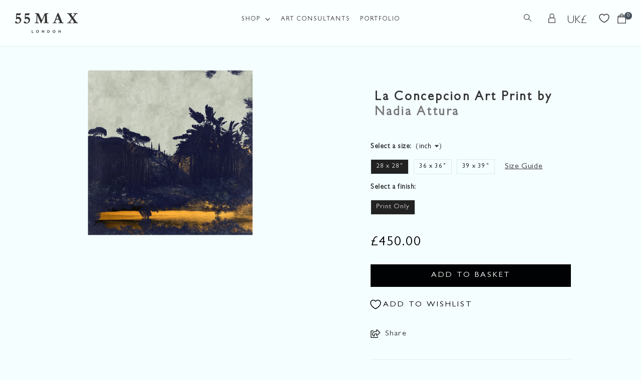

--- FILE ---
content_type: text/html; charset=utf-8
request_url: https://www.55max.com/collections/nadia-attura/products/la-concepcion-art-print
body_size: 27028
content:
<!DOCTYPE html>
<!--[if lt IE 7 ]><html class="ie ie6" lang="en"> <![endif]-->
<!--[if IE 7 ]><html class="ie ie7" lang="en"> <![endif]-->
<!--[if IE 8 ]><html class="ie ie8" lang="en"> <![endif]-->
<!--[if (gte IE 9)|!(IE)]><!--><html lang="en"> <!--<![endif]-->
<head>
  <!-- Set consent -->
  <script>
    window.dataLayer = window.dataLayer || [];
    function gtag() {
        dataLayer.push(arguments);
    }
    gtag("consent", "default", {
        ad_storage: "denied",
        ad_user_data: "denied", 
        ad_personalization: "denied",
        analytics_storage: "denied",
        functionality_storage: "denied",
        personalization_storage: "denied",
        security_storage: "granted",
        wait_for_update: 2000,
    });
    gtag("set", "ads_data_redaction", true);
    gtag("set", "url_passthrough", true);
  </script>
  <!-- Google tag (gtag.js) -->
  <script async src="https://www.googletagmanager.com/gtag/js?id=G-VH30GHW1RH"></script>
  <script>
    window.dataLayer = window.dataLayer || [];
    function gtag(){dataLayer.push(arguments);}
    gtag('js', new Date());
  
    gtag('config', 'G-VH30GHW1RH');
  </script>

  <!-- Google Recaptcha 3 -->
  <script src="https://www.google.com/recaptcha/api.js?onload=onloadCallback&render=explicit" async></script>
  <!-- End Google Recaptcha 3 -->

  <!-- AHREFS -->
  <script src="https://analytics.ahrefs.com/analytics.js" data-key="oJtKC4tad21dey34WMlKeg" async></script>
  <!-- End AHREFS -->
  
<title>La Concepcion Art Print &#124; 55MAX</title>
<meta name="viewport" content="width=device-width, initial-scale=1, maximum-scale=1">

<meta name="description" content="Rica Belna&#39;s La Concepcion art print, with its calming abstract beauty, transforms spaces. Exclusively at 55MAX, UK’s premier gallery for museum-quality prints." />


<link rel="shortcut icon" href="//www.55max.com/cdn/shop/files/favicon_32x32.png?v=1619000577" type="image/png" />



 <link rel="canonical" href="https://www.55max.com/products/la-concepcion-art-print" /> 



<link href="//www.55max.com/cdn/shop/t/52/assets/stylesheet.css?v=111244766291832585471768576356" rel="stylesheet" type="text/css" media="all" />  
<link href="//www.55max.com/cdn/shop/t/52/assets/queries.css?v=13727484498331502111733830950" rel="stylesheet" type="text/css" media="all" />

<link href="//www.55max.com/cdn/shop/t/52/assets/newstyle.css?v=81864865652394585751749126642" rel="stylesheet" type="text/css" media="all" />

<!--[if lt IE 9]>
<script src="//html5shim.googlecode.com/svn/trunk/html5.js"></script>
<![endif]-->



<meta property="og:type" content="product">
<meta property="og:title" content="La Concepcion Art Print">
<meta property="og:url" content="https://www.55max.com/products/la-concepcion-art-print">
<meta property="og:description" content="Walks beside verdant giants at La Concepción Historical Botanical Gardens of Southern Spain. Watching the leaves trace shadows along branches, listening to bird ">

<meta property="og:image" content="http://www.55max.com/cdn/shop/files/la_concepcion_art_print_1200x.jpg?v=1688721844">
<meta property="og:image:secure_url" content="https://www.55max.com/cdn/shop/files/la_concepcion_art_print_1200x.jpg?v=1688721844">

<meta property="og:price:amount" content="450.00">
<meta property="og:price:currency" content="GBP">

<meta property="og:site_name" content="55MAX">



<meta name="twitter:card" content="summary_large_image">


<meta name="twitter:site" content="@55MAX_LONDON">


<meta name="twitter:title" content="La Concepcion Art Print">
<meta name="twitter:description" content="Walks beside verdant giants at La Concepción Historical Botanical Gardens of Southern Spain. Watching the leaves trace shadows along branches, listening to bird calls as sunshine filters golden light ">
<meta name="twitter:image" content="https://www.55max.com/cdn/shop/files/la_concepcion_art_print_large.jpg?v=1688721844">

<meta property="twitter:image:alt" content="La Concepcion Art Print - 55MAX">

<meta name="twitter:image:width" content="480">
<meta name="twitter:image:height" content="480">

<link rel="stylesheet" href="https://cdn.jsdelivr.net/npm/@fortawesome/fontawesome-free@5.15.4/css/all.css">
<link rel="stylesheet" href="https://cdn.jsdelivr.net/npm/@fortawesome/fontawesome-free@5.15.4/css/v4-shims.min.css">
<script type="text/javascript" src="//ajax.googleapis.com/ajax/libs/jquery/2.2.4/jquery.min.js"></script>
<script src="//www.55max.com/cdn/shop/t/52/assets/theme.js?v=93146191344607917921733830950" type="text/javascript"></script>  
<script src="//www.55max.com/cdn/shopifycloud/storefront/assets/themes_support/option_selection-b017cd28.js" type="text/javascript"></script>
<script src="//www.55max.com/cdn/shop/t/52/assets/jquery.fancybox.pack.js?v=98388074616830255951733830950" type="text/javascript"></script> 
    

<script>window.performance && window.performance.mark && window.performance.mark('shopify.content_for_header.start');</script><meta name="google-site-verification" content="tjV_Fy1_VC2jk9xAmsJilCmG4UyVC8o7vTxXuktHKI0">
<meta id="shopify-digital-wallet" name="shopify-digital-wallet" content="/2108332/digital_wallets/dialog">
<meta name="shopify-checkout-api-token" content="83021bd6606d84d18e20f550f5b036fd">
<meta id="in-context-paypal-metadata" data-shop-id="2108332" data-venmo-supported="false" data-environment="production" data-locale="en_US" data-paypal-v4="true" data-currency="GBP">
<link rel="alternate" type="application/json+oembed" href="https://www.55max.com/products/la-concepcion-art-print.oembed">
<script async="async" src="/checkouts/internal/preloads.js?locale=en-GB"></script>
<link rel="preconnect" href="https://shop.app" crossorigin="anonymous">
<script async="async" src="https://shop.app/checkouts/internal/preloads.js?locale=en-GB&shop_id=2108332" crossorigin="anonymous"></script>
<script id="apple-pay-shop-capabilities" type="application/json">{"shopId":2108332,"countryCode":"GB","currencyCode":"GBP","merchantCapabilities":["supports3DS"],"merchantId":"gid:\/\/shopify\/Shop\/2108332","merchantName":"55MAX","requiredBillingContactFields":["postalAddress","email","phone"],"requiredShippingContactFields":["postalAddress","email","phone"],"shippingType":"shipping","supportedNetworks":["visa","maestro","masterCard","amex","discover","elo"],"total":{"type":"pending","label":"55MAX","amount":"1.00"},"shopifyPaymentsEnabled":true,"supportsSubscriptions":true}</script>
<script id="shopify-features" type="application/json">{"accessToken":"83021bd6606d84d18e20f550f5b036fd","betas":["rich-media-storefront-analytics"],"domain":"www.55max.com","predictiveSearch":true,"shopId":2108332,"locale":"en"}</script>
<script>var Shopify = Shopify || {};
Shopify.shop = "55max.myshopify.com";
Shopify.locale = "en";
Shopify.currency = {"active":"GBP","rate":"1.0"};
Shopify.country = "GB";
Shopify.theme = {"name":"55MAX - Vantage 5.3","id":147091620065,"schema_name":"Vantage","schema_version":"5.3","theme_store_id":null,"role":"main"};
Shopify.theme.handle = "null";
Shopify.theme.style = {"id":null,"handle":null};
Shopify.cdnHost = "www.55max.com/cdn";
Shopify.routes = Shopify.routes || {};
Shopify.routes.root = "/";</script>
<script type="module">!function(o){(o.Shopify=o.Shopify||{}).modules=!0}(window);</script>
<script>!function(o){function n(){var o=[];function n(){o.push(Array.prototype.slice.apply(arguments))}return n.q=o,n}var t=o.Shopify=o.Shopify||{};t.loadFeatures=n(),t.autoloadFeatures=n()}(window);</script>
<script>
  window.ShopifyPay = window.ShopifyPay || {};
  window.ShopifyPay.apiHost = "shop.app\/pay";
  window.ShopifyPay.redirectState = null;
</script>
<script id="shop-js-analytics" type="application/json">{"pageType":"product"}</script>
<script defer="defer" async type="module" src="//www.55max.com/cdn/shopifycloud/shop-js/modules/v2/client.init-shop-cart-sync_C5BV16lS.en.esm.js"></script>
<script defer="defer" async type="module" src="//www.55max.com/cdn/shopifycloud/shop-js/modules/v2/chunk.common_CygWptCX.esm.js"></script>
<script type="module">
  await import("//www.55max.com/cdn/shopifycloud/shop-js/modules/v2/client.init-shop-cart-sync_C5BV16lS.en.esm.js");
await import("//www.55max.com/cdn/shopifycloud/shop-js/modules/v2/chunk.common_CygWptCX.esm.js");

  window.Shopify.SignInWithShop?.initShopCartSync?.({"fedCMEnabled":true,"windoidEnabled":true});

</script>
<script>
  window.Shopify = window.Shopify || {};
  if (!window.Shopify.featureAssets) window.Shopify.featureAssets = {};
  window.Shopify.featureAssets['shop-js'] = {"shop-cart-sync":["modules/v2/client.shop-cart-sync_ZFArdW7E.en.esm.js","modules/v2/chunk.common_CygWptCX.esm.js"],"init-fed-cm":["modules/v2/client.init-fed-cm_CmiC4vf6.en.esm.js","modules/v2/chunk.common_CygWptCX.esm.js"],"shop-button":["modules/v2/client.shop-button_tlx5R9nI.en.esm.js","modules/v2/chunk.common_CygWptCX.esm.js"],"shop-cash-offers":["modules/v2/client.shop-cash-offers_DOA2yAJr.en.esm.js","modules/v2/chunk.common_CygWptCX.esm.js","modules/v2/chunk.modal_D71HUcav.esm.js"],"init-windoid":["modules/v2/client.init-windoid_sURxWdc1.en.esm.js","modules/v2/chunk.common_CygWptCX.esm.js"],"shop-toast-manager":["modules/v2/client.shop-toast-manager_ClPi3nE9.en.esm.js","modules/v2/chunk.common_CygWptCX.esm.js"],"init-shop-email-lookup-coordinator":["modules/v2/client.init-shop-email-lookup-coordinator_B8hsDcYM.en.esm.js","modules/v2/chunk.common_CygWptCX.esm.js"],"init-shop-cart-sync":["modules/v2/client.init-shop-cart-sync_C5BV16lS.en.esm.js","modules/v2/chunk.common_CygWptCX.esm.js"],"avatar":["modules/v2/client.avatar_BTnouDA3.en.esm.js"],"pay-button":["modules/v2/client.pay-button_FdsNuTd3.en.esm.js","modules/v2/chunk.common_CygWptCX.esm.js"],"init-customer-accounts":["modules/v2/client.init-customer-accounts_DxDtT_ad.en.esm.js","modules/v2/client.shop-login-button_C5VAVYt1.en.esm.js","modules/v2/chunk.common_CygWptCX.esm.js","modules/v2/chunk.modal_D71HUcav.esm.js"],"init-shop-for-new-customer-accounts":["modules/v2/client.init-shop-for-new-customer-accounts_ChsxoAhi.en.esm.js","modules/v2/client.shop-login-button_C5VAVYt1.en.esm.js","modules/v2/chunk.common_CygWptCX.esm.js","modules/v2/chunk.modal_D71HUcav.esm.js"],"shop-login-button":["modules/v2/client.shop-login-button_C5VAVYt1.en.esm.js","modules/v2/chunk.common_CygWptCX.esm.js","modules/v2/chunk.modal_D71HUcav.esm.js"],"init-customer-accounts-sign-up":["modules/v2/client.init-customer-accounts-sign-up_CPSyQ0Tj.en.esm.js","modules/v2/client.shop-login-button_C5VAVYt1.en.esm.js","modules/v2/chunk.common_CygWptCX.esm.js","modules/v2/chunk.modal_D71HUcav.esm.js"],"shop-follow-button":["modules/v2/client.shop-follow-button_Cva4Ekp9.en.esm.js","modules/v2/chunk.common_CygWptCX.esm.js","modules/v2/chunk.modal_D71HUcav.esm.js"],"checkout-modal":["modules/v2/client.checkout-modal_BPM8l0SH.en.esm.js","modules/v2/chunk.common_CygWptCX.esm.js","modules/v2/chunk.modal_D71HUcav.esm.js"],"lead-capture":["modules/v2/client.lead-capture_Bi8yE_yS.en.esm.js","modules/v2/chunk.common_CygWptCX.esm.js","modules/v2/chunk.modal_D71HUcav.esm.js"],"shop-login":["modules/v2/client.shop-login_D6lNrXab.en.esm.js","modules/v2/chunk.common_CygWptCX.esm.js","modules/v2/chunk.modal_D71HUcav.esm.js"],"payment-terms":["modules/v2/client.payment-terms_CZxnsJam.en.esm.js","modules/v2/chunk.common_CygWptCX.esm.js","modules/v2/chunk.modal_D71HUcav.esm.js"]};
</script>
<script>(function() {
  var isLoaded = false;
  function asyncLoad() {
    if (isLoaded) return;
    isLoaded = true;
    var urls = ["https:\/\/d10lpsik1i8c69.cloudfront.net\/w.js?shop=55max.myshopify.com","https:\/\/chimpstatic.com\/mcjs-connected\/js\/users\/5724493b24321872b98af2113\/b22a42e646147532adb2d48b0.js?shop=55max.myshopify.com"];
    for (var i = 0; i < urls.length; i++) {
      var s = document.createElement('script');
      s.type = 'text/javascript';
      s.async = true;
      s.src = urls[i];
      var x = document.getElementsByTagName('script')[0];
      x.parentNode.insertBefore(s, x);
    }
  };
  if(window.attachEvent) {
    window.attachEvent('onload', asyncLoad);
  } else {
    window.addEventListener('load', asyncLoad, false);
  }
})();</script>
<script id="__st">var __st={"a":2108332,"offset":0,"reqid":"1316c1d1-87c7-4c7b-b0ff-0956c4674b5f-1768704690","pageurl":"www.55max.com\/collections\/nadia-attura\/products\/la-concepcion-art-print","u":"0d08ee201df5","p":"product","rtyp":"product","rid":8055086416097};</script>
<script>window.ShopifyPaypalV4VisibilityTracking = true;</script>
<script id="captcha-bootstrap">!function(){'use strict';const t='contact',e='account',n='new_comment',o=[[t,t],['blogs',n],['comments',n],[t,'customer']],c=[[e,'customer_login'],[e,'guest_login'],[e,'recover_customer_password'],[e,'create_customer']],r=t=>t.map((([t,e])=>`form[action*='/${t}']:not([data-nocaptcha='true']) input[name='form_type'][value='${e}']`)).join(','),a=t=>()=>t?[...document.querySelectorAll(t)].map((t=>t.form)):[];function s(){const t=[...o],e=r(t);return a(e)}const i='password',u='form_key',d=['recaptcha-v3-token','g-recaptcha-response','h-captcha-response',i],f=()=>{try{return window.sessionStorage}catch{return}},m='__shopify_v',_=t=>t.elements[u];function p(t,e,n=!1){try{const o=window.sessionStorage,c=JSON.parse(o.getItem(e)),{data:r}=function(t){const{data:e,action:n}=t;return t[m]||n?{data:e,action:n}:{data:t,action:n}}(c);for(const[e,n]of Object.entries(r))t.elements[e]&&(t.elements[e].value=n);n&&o.removeItem(e)}catch(o){console.error('form repopulation failed',{error:o})}}const l='form_type',E='cptcha';function T(t){t.dataset[E]=!0}const w=window,h=w.document,L='Shopify',v='ce_forms',y='captcha';let A=!1;((t,e)=>{const n=(g='f06e6c50-85a8-45c8-87d0-21a2b65856fe',I='https://cdn.shopify.com/shopifycloud/storefront-forms-hcaptcha/ce_storefront_forms_captcha_hcaptcha.v1.5.2.iife.js',D={infoText:'Protected by hCaptcha',privacyText:'Privacy',termsText:'Terms'},(t,e,n)=>{const o=w[L][v],c=o.bindForm;if(c)return c(t,g,e,D).then(n);var r;o.q.push([[t,g,e,D],n]),r=I,A||(h.body.append(Object.assign(h.createElement('script'),{id:'captcha-provider',async:!0,src:r})),A=!0)});var g,I,D;w[L]=w[L]||{},w[L][v]=w[L][v]||{},w[L][v].q=[],w[L][y]=w[L][y]||{},w[L][y].protect=function(t,e){n(t,void 0,e),T(t)},Object.freeze(w[L][y]),function(t,e,n,w,h,L){const[v,y,A,g]=function(t,e,n){const i=e?o:[],u=t?c:[],d=[...i,...u],f=r(d),m=r(i),_=r(d.filter((([t,e])=>n.includes(e))));return[a(f),a(m),a(_),s()]}(w,h,L),I=t=>{const e=t.target;return e instanceof HTMLFormElement?e:e&&e.form},D=t=>v().includes(t);t.addEventListener('submit',(t=>{const e=I(t);if(!e)return;const n=D(e)&&!e.dataset.hcaptchaBound&&!e.dataset.recaptchaBound,o=_(e),c=g().includes(e)&&(!o||!o.value);(n||c)&&t.preventDefault(),c&&!n&&(function(t){try{if(!f())return;!function(t){const e=f();if(!e)return;const n=_(t);if(!n)return;const o=n.value;o&&e.removeItem(o)}(t);const e=Array.from(Array(32),(()=>Math.random().toString(36)[2])).join('');!function(t,e){_(t)||t.append(Object.assign(document.createElement('input'),{type:'hidden',name:u})),t.elements[u].value=e}(t,e),function(t,e){const n=f();if(!n)return;const o=[...t.querySelectorAll(`input[type='${i}']`)].map((({name:t})=>t)),c=[...d,...o],r={};for(const[a,s]of new FormData(t).entries())c.includes(a)||(r[a]=s);n.setItem(e,JSON.stringify({[m]:1,action:t.action,data:r}))}(t,e)}catch(e){console.error('failed to persist form',e)}}(e),e.submit())}));const S=(t,e)=>{t&&!t.dataset[E]&&(n(t,e.some((e=>e===t))),T(t))};for(const o of['focusin','change'])t.addEventListener(o,(t=>{const e=I(t);D(e)&&S(e,y())}));const B=e.get('form_key'),M=e.get(l),P=B&&M;t.addEventListener('DOMContentLoaded',(()=>{const t=y();if(P)for(const e of t)e.elements[l].value===M&&p(e,B);[...new Set([...A(),...v().filter((t=>'true'===t.dataset.shopifyCaptcha))])].forEach((e=>S(e,t)))}))}(h,new URLSearchParams(w.location.search),n,t,e,['guest_login'])})(!0,!0)}();</script>
<script integrity="sha256-4kQ18oKyAcykRKYeNunJcIwy7WH5gtpwJnB7kiuLZ1E=" data-source-attribution="shopify.loadfeatures" defer="defer" src="//www.55max.com/cdn/shopifycloud/storefront/assets/storefront/load_feature-a0a9edcb.js" crossorigin="anonymous"></script>
<script crossorigin="anonymous" defer="defer" src="//www.55max.com/cdn/shopifycloud/storefront/assets/shopify_pay/storefront-65b4c6d7.js?v=20250812"></script>
<script data-source-attribution="shopify.dynamic_checkout.dynamic.init">var Shopify=Shopify||{};Shopify.PaymentButton=Shopify.PaymentButton||{isStorefrontPortableWallets:!0,init:function(){window.Shopify.PaymentButton.init=function(){};var t=document.createElement("script");t.src="https://www.55max.com/cdn/shopifycloud/portable-wallets/latest/portable-wallets.en.js",t.type="module",document.head.appendChild(t)}};
</script>
<script data-source-attribution="shopify.dynamic_checkout.buyer_consent">
  function portableWalletsHideBuyerConsent(e){var t=document.getElementById("shopify-buyer-consent"),n=document.getElementById("shopify-subscription-policy-button");t&&n&&(t.classList.add("hidden"),t.setAttribute("aria-hidden","true"),n.removeEventListener("click",e))}function portableWalletsShowBuyerConsent(e){var t=document.getElementById("shopify-buyer-consent"),n=document.getElementById("shopify-subscription-policy-button");t&&n&&(t.classList.remove("hidden"),t.removeAttribute("aria-hidden"),n.addEventListener("click",e))}window.Shopify?.PaymentButton&&(window.Shopify.PaymentButton.hideBuyerConsent=portableWalletsHideBuyerConsent,window.Shopify.PaymentButton.showBuyerConsent=portableWalletsShowBuyerConsent);
</script>
<script data-source-attribution="shopify.dynamic_checkout.cart.bootstrap">document.addEventListener("DOMContentLoaded",(function(){function t(){return document.querySelector("shopify-accelerated-checkout-cart, shopify-accelerated-checkout")}if(t())Shopify.PaymentButton.init();else{new MutationObserver((function(e,n){t()&&(Shopify.PaymentButton.init(),n.disconnect())})).observe(document.body,{childList:!0,subtree:!0})}}));
</script>
<link id="shopify-accelerated-checkout-styles" rel="stylesheet" media="screen" href="https://www.55max.com/cdn/shopifycloud/portable-wallets/latest/accelerated-checkout-backwards-compat.css" crossorigin="anonymous">
<style id="shopify-accelerated-checkout-cart">
        #shopify-buyer-consent {
  margin-top: 1em;
  display: inline-block;
  width: 100%;
}

#shopify-buyer-consent.hidden {
  display: none;
}

#shopify-subscription-policy-button {
  background: none;
  border: none;
  padding: 0;
  text-decoration: underline;
  font-size: inherit;
  cursor: pointer;
}

#shopify-subscription-policy-button::before {
  box-shadow: none;
}

      </style>

<script>window.performance && window.performance.mark && window.performance.mark('shopify.content_for_header.end');</script>



<!-- GSSTART CFP code start. Do not change -->
<script type="text/javascript"> gsProductId = "8055086416097"; gsCustomerId = ""; gsShopName = "55max.myshopify.com";   gsProductName = "La Concepcion Art Print";
  gsProductHandle = "la-concepcion-art-print"; gsProductPrice = "45000";  gsProductImage = "//www.55max.com/cdn/shop/files/la_concepcion_art_print_small.jpg?v=1688721844"; </script><script   type="text/javascript" charset="utf-8" src="https://gravity-software.com/js/shopify/cfp_refactored15607.js?v=gs63b6228c92cb6711f489f1c2a9ee204f"></script> <link rel="stylesheet" href="https://gravity-software.com/js/shopify/jqueryui/jquery-uinew.min15607.css?v=gs63b6228c92cb6711f489f1c2a9ee204f"/> 
<!-- CFP code end. Do not change GSEND -->
<!-- BEGIN app block: shopify://apps/cookieyes-gdpr-cookie-banner/blocks/app-embed/44e5ef64-bf2c-4188-838c-6f3b0716b8e4 -->


  <script
    async
    id="cookieyes"
    type="text/javascript"
    src="https://cdn-cookieyes.com/client_data/4457d3734e966a0a005108f7/script.js"
  ></script>


 <!-- END app block --><!-- BEGIN app block: shopify://apps/quoter-request-quotes/blocks/app-embed/e2da3917-448d-4359-8c82-927c129dee05 -->
     <script type="text/javascript"> gsProductId = "8055086416097"; gsCustomerId = ""; gsShopName = "www.55max.com";   gsProductName = "La Concepcion Art Print"; gsProductHandle = "la-concepcion-art-print"; gsProductPrice = "45000";  gsProductImage = "//www.55max.com/cdn/shop/files/la_concepcion_art_print_small.jpg?v=1688721844"; </script><script   type="text/javascript" charset="utf-8" src="https://gravity-software.com/js/shopify/cfp_bystore2108332.js?v=63b6228c92cb6711f489f1c2a9ee204f"></script> <link rel="stylesheet" href="https://gravity-software.com/js/shopify/jqueryui/jquery-uinew.min2108332.css?v=63b6228c92cb6711f489f1c2a9ee204f"/>
     

 
    
<!-- END app block --><!-- BEGIN app block: shopify://apps/microsoft-clarity/blocks/clarity_js/31c3d126-8116-4b4a-8ba1-baeda7c4aeea -->
<script type="text/javascript">
  (function (c, l, a, r, i, t, y) {
    c[a] = c[a] || function () { (c[a].q = c[a].q || []).push(arguments); };
    t = l.createElement(r); t.async = 1; t.src = "https://www.clarity.ms/tag/" + i + "?ref=shopify";
    y = l.getElementsByTagName(r)[0]; y.parentNode.insertBefore(t, y);

    c.Shopify.loadFeatures([{ name: "consent-tracking-api", version: "0.1" }], error => {
      if (error) {
        console.error("Error loading Shopify features:", error);
        return;
      }

      c[a]('consentv2', {
        ad_Storage: c.Shopify.customerPrivacy.marketingAllowed() ? "granted" : "denied",
        analytics_Storage: c.Shopify.customerPrivacy.analyticsProcessingAllowed() ? "granted" : "denied",
      });
    });

    l.addEventListener("visitorConsentCollected", function (e) {
      c[a]('consentv2', {
        ad_Storage: e.detail.marketingAllowed ? "granted" : "denied",
        analytics_Storage: e.detail.analyticsAllowed ? "granted" : "denied",
      });
    });
  })(window, document, "clarity", "script", "sk0ckcjpyb");
</script>



<!-- END app block --><!-- BEGIN app block: shopify://apps/microsoft-clarity/blocks/brandAgents_js/31c3d126-8116-4b4a-8ba1-baeda7c4aeea -->





<!-- END app block --><script src="https://cdn.shopify.com/extensions/01999f3e-87d8-7cf7-86fb-1e0c655bf80b/cookieyes-7/assets/shopify.js" type="text/javascript" defer="defer"></script>
<link href="https://monorail-edge.shopifysvc.com" rel="dns-prefetch">
<script>(function(){if ("sendBeacon" in navigator && "performance" in window) {try {var session_token_from_headers = performance.getEntriesByType('navigation')[0].serverTiming.find(x => x.name == '_s').description;} catch {var session_token_from_headers = undefined;}var session_cookie_matches = document.cookie.match(/_shopify_s=([^;]*)/);var session_token_from_cookie = session_cookie_matches && session_cookie_matches.length === 2 ? session_cookie_matches[1] : "";var session_token = session_token_from_headers || session_token_from_cookie || "";function handle_abandonment_event(e) {var entries = performance.getEntries().filter(function(entry) {return /monorail-edge.shopifysvc.com/.test(entry.name);});if (!window.abandonment_tracked && entries.length === 0) {window.abandonment_tracked = true;var currentMs = Date.now();var navigation_start = performance.timing.navigationStart;var payload = {shop_id: 2108332,url: window.location.href,navigation_start,duration: currentMs - navigation_start,session_token,page_type: "product"};window.navigator.sendBeacon("https://monorail-edge.shopifysvc.com/v1/produce", JSON.stringify({schema_id: "online_store_buyer_site_abandonment/1.1",payload: payload,metadata: {event_created_at_ms: currentMs,event_sent_at_ms: currentMs}}));}}window.addEventListener('pagehide', handle_abandonment_event);}}());</script>
<script id="web-pixels-manager-setup">(function e(e,d,r,n,o){if(void 0===o&&(o={}),!Boolean(null===(a=null===(i=window.Shopify)||void 0===i?void 0:i.analytics)||void 0===a?void 0:a.replayQueue)){var i,a;window.Shopify=window.Shopify||{};var t=window.Shopify;t.analytics=t.analytics||{};var s=t.analytics;s.replayQueue=[],s.publish=function(e,d,r){return s.replayQueue.push([e,d,r]),!0};try{self.performance.mark("wpm:start")}catch(e){}var l=function(){var e={modern:/Edge?\/(1{2}[4-9]|1[2-9]\d|[2-9]\d{2}|\d{4,})\.\d+(\.\d+|)|Firefox\/(1{2}[4-9]|1[2-9]\d|[2-9]\d{2}|\d{4,})\.\d+(\.\d+|)|Chrom(ium|e)\/(9{2}|\d{3,})\.\d+(\.\d+|)|(Maci|X1{2}).+ Version\/(15\.\d+|(1[6-9]|[2-9]\d|\d{3,})\.\d+)([,.]\d+|)( \(\w+\)|)( Mobile\/\w+|) Safari\/|Chrome.+OPR\/(9{2}|\d{3,})\.\d+\.\d+|(CPU[ +]OS|iPhone[ +]OS|CPU[ +]iPhone|CPU IPhone OS|CPU iPad OS)[ +]+(15[._]\d+|(1[6-9]|[2-9]\d|\d{3,})[._]\d+)([._]\d+|)|Android:?[ /-](13[3-9]|1[4-9]\d|[2-9]\d{2}|\d{4,})(\.\d+|)(\.\d+|)|Android.+Firefox\/(13[5-9]|1[4-9]\d|[2-9]\d{2}|\d{4,})\.\d+(\.\d+|)|Android.+Chrom(ium|e)\/(13[3-9]|1[4-9]\d|[2-9]\d{2}|\d{4,})\.\d+(\.\d+|)|SamsungBrowser\/([2-9]\d|\d{3,})\.\d+/,legacy:/Edge?\/(1[6-9]|[2-9]\d|\d{3,})\.\d+(\.\d+|)|Firefox\/(5[4-9]|[6-9]\d|\d{3,})\.\d+(\.\d+|)|Chrom(ium|e)\/(5[1-9]|[6-9]\d|\d{3,})\.\d+(\.\d+|)([\d.]+$|.*Safari\/(?![\d.]+ Edge\/[\d.]+$))|(Maci|X1{2}).+ Version\/(10\.\d+|(1[1-9]|[2-9]\d|\d{3,})\.\d+)([,.]\d+|)( \(\w+\)|)( Mobile\/\w+|) Safari\/|Chrome.+OPR\/(3[89]|[4-9]\d|\d{3,})\.\d+\.\d+|(CPU[ +]OS|iPhone[ +]OS|CPU[ +]iPhone|CPU IPhone OS|CPU iPad OS)[ +]+(10[._]\d+|(1[1-9]|[2-9]\d|\d{3,})[._]\d+)([._]\d+|)|Android:?[ /-](13[3-9]|1[4-9]\d|[2-9]\d{2}|\d{4,})(\.\d+|)(\.\d+|)|Mobile Safari.+OPR\/([89]\d|\d{3,})\.\d+\.\d+|Android.+Firefox\/(13[5-9]|1[4-9]\d|[2-9]\d{2}|\d{4,})\.\d+(\.\d+|)|Android.+Chrom(ium|e)\/(13[3-9]|1[4-9]\d|[2-9]\d{2}|\d{4,})\.\d+(\.\d+|)|Android.+(UC? ?Browser|UCWEB|U3)[ /]?(15\.([5-9]|\d{2,})|(1[6-9]|[2-9]\d|\d{3,})\.\d+)\.\d+|SamsungBrowser\/(5\.\d+|([6-9]|\d{2,})\.\d+)|Android.+MQ{2}Browser\/(14(\.(9|\d{2,})|)|(1[5-9]|[2-9]\d|\d{3,})(\.\d+|))(\.\d+|)|K[Aa][Ii]OS\/(3\.\d+|([4-9]|\d{2,})\.\d+)(\.\d+|)/},d=e.modern,r=e.legacy,n=navigator.userAgent;return n.match(d)?"modern":n.match(r)?"legacy":"unknown"}(),u="modern"===l?"modern":"legacy",c=(null!=n?n:{modern:"",legacy:""})[u],f=function(e){return[e.baseUrl,"/wpm","/b",e.hashVersion,"modern"===e.buildTarget?"m":"l",".js"].join("")}({baseUrl:d,hashVersion:r,buildTarget:u}),m=function(e){var d=e.version,r=e.bundleTarget,n=e.surface,o=e.pageUrl,i=e.monorailEndpoint;return{emit:function(e){var a=e.status,t=e.errorMsg,s=(new Date).getTime(),l=JSON.stringify({metadata:{event_sent_at_ms:s},events:[{schema_id:"web_pixels_manager_load/3.1",payload:{version:d,bundle_target:r,page_url:o,status:a,surface:n,error_msg:t},metadata:{event_created_at_ms:s}}]});if(!i)return console&&console.warn&&console.warn("[Web Pixels Manager] No Monorail endpoint provided, skipping logging."),!1;try{return self.navigator.sendBeacon.bind(self.navigator)(i,l)}catch(e){}var u=new XMLHttpRequest;try{return u.open("POST",i,!0),u.setRequestHeader("Content-Type","text/plain"),u.send(l),!0}catch(e){return console&&console.warn&&console.warn("[Web Pixels Manager] Got an unhandled error while logging to Monorail."),!1}}}}({version:r,bundleTarget:l,surface:e.surface,pageUrl:self.location.href,monorailEndpoint:e.monorailEndpoint});try{o.browserTarget=l,function(e){var d=e.src,r=e.async,n=void 0===r||r,o=e.onload,i=e.onerror,a=e.sri,t=e.scriptDataAttributes,s=void 0===t?{}:t,l=document.createElement("script"),u=document.querySelector("head"),c=document.querySelector("body");if(l.async=n,l.src=d,a&&(l.integrity=a,l.crossOrigin="anonymous"),s)for(var f in s)if(Object.prototype.hasOwnProperty.call(s,f))try{l.dataset[f]=s[f]}catch(e){}if(o&&l.addEventListener("load",o),i&&l.addEventListener("error",i),u)u.appendChild(l);else{if(!c)throw new Error("Did not find a head or body element to append the script");c.appendChild(l)}}({src:f,async:!0,onload:function(){if(!function(){var e,d;return Boolean(null===(d=null===(e=window.Shopify)||void 0===e?void 0:e.analytics)||void 0===d?void 0:d.initialized)}()){var d=window.webPixelsManager.init(e)||void 0;if(d){var r=window.Shopify.analytics;r.replayQueue.forEach((function(e){var r=e[0],n=e[1],o=e[2];d.publishCustomEvent(r,n,o)})),r.replayQueue=[],r.publish=d.publishCustomEvent,r.visitor=d.visitor,r.initialized=!0}}},onerror:function(){return m.emit({status:"failed",errorMsg:"".concat(f," has failed to load")})},sri:function(e){var d=/^sha384-[A-Za-z0-9+/=]+$/;return"string"==typeof e&&d.test(e)}(c)?c:"",scriptDataAttributes:o}),m.emit({status:"loading"})}catch(e){m.emit({status:"failed",errorMsg:(null==e?void 0:e.message)||"Unknown error"})}}})({shopId: 2108332,storefrontBaseUrl: "https://www.55max.com",extensionsBaseUrl: "https://extensions.shopifycdn.com/cdn/shopifycloud/web-pixels-manager",monorailEndpoint: "https://monorail-edge.shopifysvc.com/unstable/produce_batch",surface: "storefront-renderer",enabledBetaFlags: ["2dca8a86"],webPixelsConfigList: [{"id":"1202454753","configuration":"{\"projectId\":\"sk0ckcjpyb\"}","eventPayloadVersion":"v1","runtimeContext":"STRICT","scriptVersion":"737156edc1fafd4538f270df27821f1c","type":"APP","apiClientId":240074326017,"privacyPurposes":[],"capabilities":["advanced_dom_events"],"dataSharingAdjustments":{"protectedCustomerApprovalScopes":["read_customer_personal_data"]}},{"id":"491159777","configuration":"{\"config\":\"{\\\"google_tag_ids\\\":[\\\"G-VH30GHW1RH\\\",\\\"GT-T9WGVZGK\\\"],\\\"target_country\\\":\\\"GB\\\",\\\"gtag_events\\\":[{\\\"type\\\":\\\"search\\\",\\\"action_label\\\":\\\"G-VH30GHW1RH\\\"},{\\\"type\\\":\\\"begin_checkout\\\",\\\"action_label\\\":\\\"G-VH30GHW1RH\\\"},{\\\"type\\\":\\\"view_item\\\",\\\"action_label\\\":[\\\"G-VH30GHW1RH\\\",\\\"MC-4LDKHMWNKM\\\"]},{\\\"type\\\":\\\"purchase\\\",\\\"action_label\\\":[\\\"G-VH30GHW1RH\\\",\\\"MC-4LDKHMWNKM\\\"]},{\\\"type\\\":\\\"page_view\\\",\\\"action_label\\\":[\\\"G-VH30GHW1RH\\\",\\\"MC-4LDKHMWNKM\\\"]},{\\\"type\\\":\\\"add_payment_info\\\",\\\"action_label\\\":\\\"G-VH30GHW1RH\\\"},{\\\"type\\\":\\\"add_to_cart\\\",\\\"action_label\\\":\\\"G-VH30GHW1RH\\\"}],\\\"enable_monitoring_mode\\\":false}\"}","eventPayloadVersion":"v1","runtimeContext":"OPEN","scriptVersion":"b2a88bafab3e21179ed38636efcd8a93","type":"APP","apiClientId":1780363,"privacyPurposes":[],"dataSharingAdjustments":{"protectedCustomerApprovalScopes":["read_customer_address","read_customer_email","read_customer_name","read_customer_personal_data","read_customer_phone"]}},{"id":"67797217","configuration":"{\"tagID\":\"2612371111329\"}","eventPayloadVersion":"v1","runtimeContext":"STRICT","scriptVersion":"18031546ee651571ed29edbe71a3550b","type":"APP","apiClientId":3009811,"privacyPurposes":["ANALYTICS","MARKETING","SALE_OF_DATA"],"dataSharingAdjustments":{"protectedCustomerApprovalScopes":["read_customer_address","read_customer_email","read_customer_name","read_customer_personal_data","read_customer_phone"]}},{"id":"shopify-app-pixel","configuration":"{}","eventPayloadVersion":"v1","runtimeContext":"STRICT","scriptVersion":"0450","apiClientId":"shopify-pixel","type":"APP","privacyPurposes":["ANALYTICS","MARKETING"]},{"id":"shopify-custom-pixel","eventPayloadVersion":"v1","runtimeContext":"LAX","scriptVersion":"0450","apiClientId":"shopify-pixel","type":"CUSTOM","privacyPurposes":["ANALYTICS","MARKETING"]}],isMerchantRequest: false,initData: {"shop":{"name":"55MAX","paymentSettings":{"currencyCode":"GBP"},"myshopifyDomain":"55max.myshopify.com","countryCode":"GB","storefrontUrl":"https:\/\/www.55max.com"},"customer":null,"cart":null,"checkout":null,"productVariants":[{"price":{"amount":450.0,"currencyCode":"GBP"},"product":{"title":"La Concepcion Art Print","vendor":"Nadia Attura","id":"8055086416097","untranslatedTitle":"La Concepcion Art Print","url":"\/products\/la-concepcion-art-print","type":"Art Print"},"id":"43967393104097","image":{"src":"\/\/www.55max.com\/cdn\/shop\/files\/la_concepcion_art_print.jpg?v=1688721844"},"sku":null,"title":"28 x 28 \/ Print Only","untranslatedTitle":"28 x 28 \/ Print Only"},{"price":{"amount":625.0,"currencyCode":"GBP"},"product":{"title":"La Concepcion Art Print","vendor":"Nadia Attura","id":"8055086416097","untranslatedTitle":"La Concepcion Art Print","url":"\/products\/la-concepcion-art-print","type":"Art Print"},"id":"43967393136865","image":{"src":"\/\/www.55max.com\/cdn\/shop\/files\/la_concepcion_art_print.jpg?v=1688721844"},"sku":null,"title":"36 x 36 \/ Print Only","untranslatedTitle":"36 x 36 \/ Print Only"},{"price":{"amount":1100.0,"currencyCode":"GBP"},"product":{"title":"La Concepcion Art Print","vendor":"Nadia Attura","id":"8055086416097","untranslatedTitle":"La Concepcion Art Print","url":"\/products\/la-concepcion-art-print","type":"Art Print"},"id":"43967393169633","image":{"src":"\/\/www.55max.com\/cdn\/shop\/files\/la_concepcion_art_print.jpg?v=1688721844"},"sku":null,"title":"39 x 39 \/ Print Only","untranslatedTitle":"39 x 39 \/ Print Only"}],"purchasingCompany":null},},"https://www.55max.com/cdn","fcfee988w5aeb613cpc8e4bc33m6693e112",{"modern":"","legacy":""},{"shopId":"2108332","storefrontBaseUrl":"https:\/\/www.55max.com","extensionBaseUrl":"https:\/\/extensions.shopifycdn.com\/cdn\/shopifycloud\/web-pixels-manager","surface":"storefront-renderer","enabledBetaFlags":"[\"2dca8a86\"]","isMerchantRequest":"false","hashVersion":"fcfee988w5aeb613cpc8e4bc33m6693e112","publish":"custom","events":"[[\"page_viewed\",{}],[\"product_viewed\",{\"productVariant\":{\"price\":{\"amount\":450.0,\"currencyCode\":\"GBP\"},\"product\":{\"title\":\"La Concepcion Art Print\",\"vendor\":\"Nadia Attura\",\"id\":\"8055086416097\",\"untranslatedTitle\":\"La Concepcion Art Print\",\"url\":\"\/products\/la-concepcion-art-print\",\"type\":\"Art Print\"},\"id\":\"43967393104097\",\"image\":{\"src\":\"\/\/www.55max.com\/cdn\/shop\/files\/la_concepcion_art_print.jpg?v=1688721844\"},\"sku\":null,\"title\":\"28 x 28 \/ Print Only\",\"untranslatedTitle\":\"28 x 28 \/ Print Only\"}}]]"});</script><script>
  window.ShopifyAnalytics = window.ShopifyAnalytics || {};
  window.ShopifyAnalytics.meta = window.ShopifyAnalytics.meta || {};
  window.ShopifyAnalytics.meta.currency = 'GBP';
  var meta = {"product":{"id":8055086416097,"gid":"gid:\/\/shopify\/Product\/8055086416097","vendor":"Nadia Attura","type":"Art Print","handle":"la-concepcion-art-print","variants":[{"id":43967393104097,"price":45000,"name":"La Concepcion Art Print - 28 x 28 \/ Print Only","public_title":"28 x 28 \/ Print Only","sku":null},{"id":43967393136865,"price":62500,"name":"La Concepcion Art Print - 36 x 36 \/ Print Only","public_title":"36 x 36 \/ Print Only","sku":null},{"id":43967393169633,"price":110000,"name":"La Concepcion Art Print - 39 x 39 \/ Print Only","public_title":"39 x 39 \/ Print Only","sku":null}],"remote":false},"page":{"pageType":"product","resourceType":"product","resourceId":8055086416097,"requestId":"1316c1d1-87c7-4c7b-b0ff-0956c4674b5f-1768704690"}};
  for (var attr in meta) {
    window.ShopifyAnalytics.meta[attr] = meta[attr];
  }
</script>
<script class="analytics">
  (function () {
    var customDocumentWrite = function(content) {
      var jquery = null;

      if (window.jQuery) {
        jquery = window.jQuery;
      } else if (window.Checkout && window.Checkout.$) {
        jquery = window.Checkout.$;
      }

      if (jquery) {
        jquery('body').append(content);
      }
    };

    var hasLoggedConversion = function(token) {
      if (token) {
        return document.cookie.indexOf('loggedConversion=' + token) !== -1;
      }
      return false;
    }

    var setCookieIfConversion = function(token) {
      if (token) {
        var twoMonthsFromNow = new Date(Date.now());
        twoMonthsFromNow.setMonth(twoMonthsFromNow.getMonth() + 2);

        document.cookie = 'loggedConversion=' + token + '; expires=' + twoMonthsFromNow;
      }
    }

    var trekkie = window.ShopifyAnalytics.lib = window.trekkie = window.trekkie || [];
    if (trekkie.integrations) {
      return;
    }
    trekkie.methods = [
      'identify',
      'page',
      'ready',
      'track',
      'trackForm',
      'trackLink'
    ];
    trekkie.factory = function(method) {
      return function() {
        var args = Array.prototype.slice.call(arguments);
        args.unshift(method);
        trekkie.push(args);
        return trekkie;
      };
    };
    for (var i = 0; i < trekkie.methods.length; i++) {
      var key = trekkie.methods[i];
      trekkie[key] = trekkie.factory(key);
    }
    trekkie.load = function(config) {
      trekkie.config = config || {};
      trekkie.config.initialDocumentCookie = document.cookie;
      var first = document.getElementsByTagName('script')[0];
      var script = document.createElement('script');
      script.type = 'text/javascript';
      script.onerror = function(e) {
        var scriptFallback = document.createElement('script');
        scriptFallback.type = 'text/javascript';
        scriptFallback.onerror = function(error) {
                var Monorail = {
      produce: function produce(monorailDomain, schemaId, payload) {
        var currentMs = new Date().getTime();
        var event = {
          schema_id: schemaId,
          payload: payload,
          metadata: {
            event_created_at_ms: currentMs,
            event_sent_at_ms: currentMs
          }
        };
        return Monorail.sendRequest("https://" + monorailDomain + "/v1/produce", JSON.stringify(event));
      },
      sendRequest: function sendRequest(endpointUrl, payload) {
        // Try the sendBeacon API
        if (window && window.navigator && typeof window.navigator.sendBeacon === 'function' && typeof window.Blob === 'function' && !Monorail.isIos12()) {
          var blobData = new window.Blob([payload], {
            type: 'text/plain'
          });

          if (window.navigator.sendBeacon(endpointUrl, blobData)) {
            return true;
          } // sendBeacon was not successful

        } // XHR beacon

        var xhr = new XMLHttpRequest();

        try {
          xhr.open('POST', endpointUrl);
          xhr.setRequestHeader('Content-Type', 'text/plain');
          xhr.send(payload);
        } catch (e) {
          console.log(e);
        }

        return false;
      },
      isIos12: function isIos12() {
        return window.navigator.userAgent.lastIndexOf('iPhone; CPU iPhone OS 12_') !== -1 || window.navigator.userAgent.lastIndexOf('iPad; CPU OS 12_') !== -1;
      }
    };
    Monorail.produce('monorail-edge.shopifysvc.com',
      'trekkie_storefront_load_errors/1.1',
      {shop_id: 2108332,
      theme_id: 147091620065,
      app_name: "storefront",
      context_url: window.location.href,
      source_url: "//www.55max.com/cdn/s/trekkie.storefront.cd680fe47e6c39ca5d5df5f0a32d569bc48c0f27.min.js"});

        };
        scriptFallback.async = true;
        scriptFallback.src = '//www.55max.com/cdn/s/trekkie.storefront.cd680fe47e6c39ca5d5df5f0a32d569bc48c0f27.min.js';
        first.parentNode.insertBefore(scriptFallback, first);
      };
      script.async = true;
      script.src = '//www.55max.com/cdn/s/trekkie.storefront.cd680fe47e6c39ca5d5df5f0a32d569bc48c0f27.min.js';
      first.parentNode.insertBefore(script, first);
    };
    trekkie.load(
      {"Trekkie":{"appName":"storefront","development":false,"defaultAttributes":{"shopId":2108332,"isMerchantRequest":null,"themeId":147091620065,"themeCityHash":"9320144105543151098","contentLanguage":"en","currency":"GBP","eventMetadataId":"04c48d18-c011-491a-a51d-8b01b0cc0d47"},"isServerSideCookieWritingEnabled":true,"monorailRegion":"shop_domain","enabledBetaFlags":["65f19447"]},"Session Attribution":{},"S2S":{"facebookCapiEnabled":false,"source":"trekkie-storefront-renderer","apiClientId":580111}}
    );

    var loaded = false;
    trekkie.ready(function() {
      if (loaded) return;
      loaded = true;

      window.ShopifyAnalytics.lib = window.trekkie;

      var originalDocumentWrite = document.write;
      document.write = customDocumentWrite;
      try { window.ShopifyAnalytics.merchantGoogleAnalytics.call(this); } catch(error) {};
      document.write = originalDocumentWrite;

      window.ShopifyAnalytics.lib.page(null,{"pageType":"product","resourceType":"product","resourceId":8055086416097,"requestId":"1316c1d1-87c7-4c7b-b0ff-0956c4674b5f-1768704690","shopifyEmitted":true});

      var match = window.location.pathname.match(/checkouts\/(.+)\/(thank_you|post_purchase)/)
      var token = match? match[1]: undefined;
      if (!hasLoggedConversion(token)) {
        setCookieIfConversion(token);
        window.ShopifyAnalytics.lib.track("Viewed Product",{"currency":"GBP","variantId":43967393104097,"productId":8055086416097,"productGid":"gid:\/\/shopify\/Product\/8055086416097","name":"La Concepcion Art Print - 28 x 28 \/ Print Only","price":"450.00","sku":null,"brand":"Nadia Attura","variant":"28 x 28 \/ Print Only","category":"Art Print","nonInteraction":true,"remote":false},undefined,undefined,{"shopifyEmitted":true});
      window.ShopifyAnalytics.lib.track("monorail:\/\/trekkie_storefront_viewed_product\/1.1",{"currency":"GBP","variantId":43967393104097,"productId":8055086416097,"productGid":"gid:\/\/shopify\/Product\/8055086416097","name":"La Concepcion Art Print - 28 x 28 \/ Print Only","price":"450.00","sku":null,"brand":"Nadia Attura","variant":"28 x 28 \/ Print Only","category":"Art Print","nonInteraction":true,"remote":false,"referer":"https:\/\/www.55max.com\/collections\/nadia-attura\/products\/la-concepcion-art-print"});
      }
    });


        var eventsListenerScript = document.createElement('script');
        eventsListenerScript.async = true;
        eventsListenerScript.src = "//www.55max.com/cdn/shopifycloud/storefront/assets/shop_events_listener-3da45d37.js";
        document.getElementsByTagName('head')[0].appendChild(eventsListenerScript);

})();</script>
<script
  defer
  src="https://www.55max.com/cdn/shopifycloud/perf-kit/shopify-perf-kit-3.0.4.min.js"
  data-application="storefront-renderer"
  data-shop-id="2108332"
  data-render-region="gcp-us-central1"
  data-page-type="product"
  data-theme-instance-id="147091620065"
  data-theme-name="Vantage"
  data-theme-version="5.3"
  data-monorail-region="shop_domain"
  data-resource-timing-sampling-rate="10"
  data-shs="true"
  data-shs-beacon="true"
  data-shs-export-with-fetch="true"
  data-shs-logs-sample-rate="1"
  data-shs-beacon-endpoint="https://www.55max.com/api/collect"
></script>
</head>

<body class="gridlock shifter shifter-left" id="la-concepcion-art-print">

  
  
  
  <div class="shifter-page">
    <div id="wrapper">
  
      
  <div id="shopify-section-new-header" class="shopify-section"><div class="header-section" data-section-id="new-header" data-section-type="header-section">



<div class="new_header">
<div class="logo">
    
      <a href="/">
        <img src="//www.55max.com/cdn/shop/files/logo_2x_d1067d7e-cbe1-4021-9ace-7ea372cc3f3c.png?v=1618999757&width=126"
          srcset="//www.55max.com/cdn/shop/files/logo_2x_d1067d7e-cbe1-4021-9ace-7ea372cc3f3c.png?v=1618999757&width=126 1x,
                  //www.55max.com/cdn/shop/files/logo_2x_d1067d7e-cbe1-4021-9ace-7ea372cc3f3c.png?v=1618999757&width=252 2x,
                  //www.55max.com/cdn/shop/files/logo_2x_d1067d7e-cbe1-4021-9ace-7ea372cc3f3c.png?v=1618999757&width=378 3x"
          width="126"
          height="40"
          alt="55 Max London"
          itemprop="logo"
          decoding="async"
          fetchpriority="high"
          >
        </a>
      
</div>
<div id="nav_sec">
<div class="nav_wrapper">
<ul class="nav sf-menu" id="example">
  <li class="art-prints dropdown has_sub_menu" aria-haspopup="true" aria-expanded="false">
   <div class="active_hover">
    <a class="dlink" href="/collections/all-artworks">Art Prints</a>
    <ul class="submenu"><li><a class="viewall" href="/collections/all-artworks">View All</a></li><li><a href="/collections/best-sellers">Best Sellers</a></li><li><a href="/collections/sets-and-triptychs">Sets & Triptychs</a></li><li><a href="/collections/slim-aarons-prints">Slim Aarons Prints</a></li><li><a href="/collections/originals-and-limited-edition">Signed & Limited Edition</a></li><li><a href="/collections/sale">Sale</a></li></ul>
   <div class="hover_icon">
     <img loading="lazy" decoding="async" src="//www.55max.com/cdn/shop/t/52/assets/youarehere.png?v=41148938210282527911733830950" alt="You are here arrow" />
    </div>
    </div> 
    
    <div id="dropdown_1" class="sf-mega dropdown_menu" >
    <div class="sf-mega-section">
              
   <div class="gridlock">

<div class="left_links">
  <ul class="">
    <li class="no-link" style="padding: 0px 0 25px!important;"><u>ARTWORKS</u></li>
    <li><a class="condense"  href="/collections/all-artworks">VIEW ALL</a></li>
  	<li><a href="/collections/best-sellers">BEST SELLERS</a></li>
    <li><a href="/collections/fine-art">FINE ART EDITIONS</a></li>
    <li><a href="/pages/sourcing-art">SOURCING &amp; INVESTMENT ART</a></li>
</ul>
  
    <ul class="">
    <li class="no-link" style="padding: 0px 0 25px!important;"><u>COLLECTIONS</u></li>
      <li><a class="condense"  href="/collections/all-artworks">VIEW ALL</a></li>
    <li><a href="/collections/black-and-white">BLACK AND WHITE</a></li>
    <li><a href="/collections/abstract">ABSTRACT</a></li>
      <li><a href="/collections/landscape">LANDSCAPE</a></li>
    <li><a href="/collections/diptychs-triptychs-sets">DIPTYCHS, TRIPTYCHS & SETS</a></li>
     <li><a href="/collections/paintings">PAINTING</a></li>
       <li><a href="/collections/fashion">FASHION</a></li>
       <li><a href="/collections/nature">NATURE</a></li>
       <li><a href="/collections/sport">SPORT</a></li>
    <li><a href="/collections/kids">KIDS</a></li>
    <li  class="sale_m"><a href="/collections/sale">SALE</a></li>
    </ul>
  
	<ul>
    <li class="no-link" style="padding: 0px 0 25px!important;"><u>ARTISTS</u></li>
    <li><a class="condense"  href="/collections/all-artworks">VIEW ALL</a></li>
    <li><a href="/collections/slim-aarons-prints">SLIM AARONS</a></li>
    <li><a href="/collections/terry-o-neill">TERRY O'NEILL</a></li>
    <li><a href="/collections/norman-parkinson">NORMAN PARKINSON</a></li>
    <li><a href="/collections/dina-broadhurst">DINA BROADHURST</a></li>
    <li><a href="/collections/stuart-cantor">STUART CANTOR</a></li>
    <li><a href="/collections/rica-belna">RICA BELNA</a></li>
    <li><a href="/collections/david-shrigley">DAVID SHRIGLEY</a></li>
    <li><a href="/collections/joshua-jensen-nagle">JOSHUA JENSEN-NAGLE</a></li>
    <li><a href="/collections/niki-hare">NIKI HARE</a></li>
    <li><a href="/collections/stuart-redler">STUART REDLER</a></li>
    <li><a href="/collections/kate-martin">KATE MARTIN</a></li>
    <li><a href="/collections/nadia-attura">NADIA ATTURA</a></li>
    <li><a href="/collections/julian-marshall">JULIAN MARSHALL</a></li>

	</ul>
  
 <ul class="">
  	<li class="no-link" style="padding: 0px 0 25px!important;"><u>BESPOKE</u></li>
    <li><a href="/pages/bespoke-art-commissions">BESPOKE ART COMMISSIONS</a></li>
    <li><a href="/pages/bespoke-wallpaper">BESPOKE WALLPAPER</a></li>
    <li><a href="/collections/magnetic-write-on-wallpaper">MAGNETIC WRITE ON WALLPAPER</a></li>
  </ul>
  

    <ul>
      <li class="no-link" style="padding: 0px 0 25px!important;"><u>FRAMING &amp; FINISHES</u></li>
      
    <li><a href="/pages/perspex-box-framing-examples">PERSPEX BOX FRAMING</a></li>
    <li><a href="/collections/mouldings">FRAME MOULDINGS</a></li>
    <li><a href="/pages/framing-styles-and-examples">STYLES &amp; EXAMPLES</a></li>
    </ul>
</div>
     
</div>   
      
</div>
</div>







    
    
    
    
    
    
  </li><li class="art-consultants ">
    <div class="active_hover">
    <a href="/pages/art-consultants">Art Consultants</a>
    <div class="hover_icon">
       <img loading="lazy" decoding="async" src="//www.55max.com/cdn/shop/t/52/assets/youarehere.png?v=41148938210282527911733830950" alt="You are here arrow" />
    </div>
    </div>
  </li><li class="portfolio ">
    <div class="active_hover">
    <a href="/collections/portfolios">Portfolio</a>
    <div class="hover_icon">
       <img loading="lazy" decoding="async" src="//www.55max.com/cdn/shop/t/52/assets/youarehere.png?v=41148938210282527911733830950" alt="You are here arrow" />
    </div>
    </div>
  </li></ul>



<link href="//www.55max.com/cdn/shop/t/52/assets/megafish.css?v=127784411933702121351733830950" rel="stylesheet" type="text/css" media="all" />
<script src="//www.55max.com/cdn/shop/t/52/assets/hoverIntent.js?v=84919160550285729141733830950" type="text/javascript"></script>
<script src="//www.55max.com/cdn/shop/t/52/assets/superfish.js?v=50999013670626604521733830950" type="text/javascript"></script>
<script>
jQuery(document).ready(function() {
		jQuery('ul.sf-menu').superfish({
			animation: {opacity: 'show'},
		    animationOut: {opacity: 'hide'},
            speed:'fast', 
            speedOut:'slow',                 // faster animation speed
			autoArrows:  false                            // disable generation of arrow mark-up
		});
	});
  
$(document).ready(function(){  
  
  $('li.art-prints a:first').text('Shop');
   
   $("li.art-prints #dropdown_2, li.art-prints #dropdown_3, li.art-prints #dropdown_4").remove();
   $("li.wallpaper #dropdown_1, li.wallpaper #dropdown_3, li.wallpaper #dropdown_4").remove();
   $("li.bespoke-art #dropdown_1, li.bespoke-art #dropdown_2, li.bespoke-art #dropdown_4").remove();
   $("li.framing-finishes #dropdown_1, li.framing-finishes #dropdown_2, li.framing-finishes #dropdown_3").remove();	
}); 
</script>
</div>
</div>
<div id="top_right">
<ul>
<li id="search_link" class="search_link"><a href="javascript:void(0)"><img src="//www.55max.com/cdn/shop/t/52/assets/search.png?v=103667619626652696081733830950" alt="Search" decoding="async" fetchpriority="high" /></a></li>
<li id="acc_link">

        <a href="/account/login"><img src="//www.55max.com/cdn/shop/t/52/assets/acc.png?v=180619889847160372731733830950" alt="Account" decoding="async" fetchpriority="high" /></a>
        
</li>
<li id="curre_link"><!--  <select id="currencies" name="currencies" title="Change Currency" class="currency-picker">
  
  
  <option value="GBP" selected="selected">£</option>
  <option value="EUR">&euro;</option>
  <option value="USD">$</option>
  <option value="AED">AED</option>
</select>
OBM_ why not auto currency symbol? -->

<label class="currency-picker__wrapper">
  <select id="currencies" class="currency-picker" name="currencies">
  
  
  <option value="GBP" selected="selected">
    
     UK&pound; 
     
    
    </option>
  
    
  
    
    
    
    
    <option value="EUR">
      
        
       EU&euro; 
      
      
      
      
     
    
    </option>
    
  
    
    
    
    
    <option value="USD">
      
        
      
       US$ 
      
      
      
     
    
    </option>
    
  
    
    
    
    
    <option value="AED">
      
        
      
      
       AED 
      
      
     
    
    </option>
    
  
  </select>
</label></li>
<li id="cart_link">
<a href="/cart" class="site-header__cart">
            <div class="icondiv"><img class="first_icon" src="//www.55max.com/cdn/shop/t/52/assets/cart.png?v=23874876992833326641733830950" alt="Cart" decoding="async" fetchpriority="high" /></div>
              <div id="CartCount" class="site-header__cart-count">
                <span class="cart-count">0</span>
              </div>
          </a>
</li>

</ul>
</div>
</div>

<div id="search_div">
<div class="search_wrapper">
<form action="/search" method="get" class="search-form">              
    <input type="text" name="q" id="q" class="search-field" placeholder="Type to search" />
    <button type="submit">search</button>
    <input type="hidden" name="type" value="product">
</form>
</div>
</div>

 
<!-- End wrapper -->
</div>

 

<div id="mobile-header">
  
  
  
   <div id="mo_logo"> 
      <div class="logo">
    
<a href="/"><img loading="lazy" src="//www.55max.com/cdn/shop/files/logo_2x_d1067d7e-cbe1-4021-9ace-7ea372cc3f3c_600x.png?v=1618999757" itemprop="logo"></a>
      
</div>
      </div>
    
  <div id="cssmenu">
<ul class="mo_nav">
  
  <li class="art-prints_mo active"><a class="art-prints_drop" href="/collections/all-artworks">ARTWORKS</a>  
    <div class="submenu_1">
    <ul class="">
    <li class="active "><a href="/collections/all-artworks">VIEW ALL</a></li>
  	<li><a href="/collections/best-sellers">BEST SELLERS</a></li>
    <li><a href="/collections/fine-art">FINE ART EDITIONS</a></li>
    <li><a href="/collections/originals-and-limited-edition">ORIGINAL &amp; LIMITED EDITION</a></li>
    <li><a href="/pages/sourcing-art">SOURCING &amp; INVESTMENT ART</a></li>
    </ul>
    </div>
  </li>
  

  <li class="art-prints_mo active"><a class="art-prints_drop" >ARTISTS</a>  
    <div class="submenu_1">
    <ul class="">
      <li class="active "><a href="/collections/all-artworks">VIEW ALL</a></li>
    <li><a href="/collections/slim-aarons-prints">SLIM AARONS</a></li>
    <li><a href="/collections/terry-o-neill">TERRY O'NEILL</a></li>
    <li><a href="/collections/norman-parkinson">NORMAN PARKINSON</a></li>
    <li><a href="/collections/dina-broadhurst">DINA BROADHURST</a></li>
    <li><a href="/collections/stuart-cantor">STUART CANTOR</a></li>
    <li><a href="/collections/rica-belna">RICA BELNA</a></li>
    <li><a href="/collections/david-shrigley">DAVID SHRIGLEY</a></li>
    <li><a href="/collections/joshua-jensen-nagle">JOSHUA JENSEN-NAGLE</a></li>
    <li><a href="/collections/niki-hare">NIKI HARE</a></li>
    <li><a href="/collections/stuart-redler">STUART REDLER</a></li>
    <li><a href="/collections/kate-martin">KATE MARTIN</a></li>
    <li><a href="/collections/nadia-attura">NADIA ATTURA</a></li>
    <li><a href="/collections/julian-marshall">JULIAN MARSHALL</a></li>
      
    
    </ul>
      
    </div>
  </li>
  
  <li class="art-prints_mo active"><a class="art-prints_drop" >BESPOKE</a>  
    <div class="submenu_1">
    <ul class="">
    <li><a href="/pages/bespoke-art-commissions">BESPOKE ART COMMISSIONS</a></li>
    <li><a href="/pages/bespoke-wallpaper">BESPOKE WALLPAPER</a></li>
    
    </ul>
      
    </div>
  </li>


    <li class="art-prints_mo active"><a class="art-prints_drop" >FRAMING &amp; FINISHES</a>  
    <div class="submenu_1">
    <ul class="">
    <li><a href="/pages/perspex-box-framing-examples">PERSPEX BOX FRAMING</a></li>
    <li><a href="/collections/mouldings">FRAME MOULDINGS</a></li>
    <li><a href="/pages/framing-styles-and-examples">STYLES &amp; EXAMPLES</a></li>
      
    
    </ul>
      
    </div>
  </li>

    <li class="art-prints_mo active "><a class="art-prints_drop" style="    display: none;" >FRAMING &amp; FINISHES</a>  
    <div class="submenu_1">
    <ul class="">
    </ul>
      
    </div>
  </li>

  <li class="art-consultancy_mo"><a class="art-consultancy_drop" href="/pages/art-consultancy-services">art consultancy</a></li>
  
  <li class="portfolio_mo"><a class="portfolio_drop" href="/collections/portfolios">Portfolio</a></li>
  <li class="portfolio_mo"><a class="portfolio_drop" href="/pages/about-us">About Us</a></li>
	
  
  
  
  <!-- 
   		<li><a href="/account/login">My account</a></li>
    -->
  
  <li id="curre_link"><span>SHOP IN:</span><div><!--  <select id="currencies" name="currencies" title="Change Currency" class="currency-picker">
  
  
  <option value="GBP" selected="selected">£</option>
  <option value="EUR">&euro;</option>
  <option value="USD">$</option>
  <option value="AED">AED</option>
</select>
OBM_ why not auto currency symbol? -->

<label class="currency-picker__wrapper">
  <select id="currencies" class="currency-picker" name="currencies">
  
  
  <option value="GBP" selected="selected">
    
     UK&pound; 
     
    
    </option>
  
    
  
    
    
    
    
    <option value="EUR">
      
        
       EU&euro; 
      
      
      
      
     
    
    </option>
    
  
    
    
    
    
    <option value="USD">
      
        
      
       US$ 
      
      
      
     
    
    </option>
    
  
    
    
    
    
    <option value="AED">
      
        
      
      
       AED 
      
      
     
    
    </option>
    
  
  </select>
</label></div></li>
  
  
</ul>
</div>

<script>
$(window).on('load resize', function() {
var wheight = $(window).height();	

    $("#cssmenu ul.mo_nav").css("height", wheight - 88);
   var topmsg = $("div.top_msg")
    if(topmsg && topmsg.height())$("#cssmenu.small-screen div#menu-button").css("top", 19 + 15 + topmsg.height())
	if(topmsg && topmsg.height())$("div#mo_right").css("top", 19 + 15 + topmsg.height())
    //$('.scrolldiv').css('height', $(window).height());

}); 


  

</script>
  
  
  <div id="mo_right">
<ul>
<li id="search_link" class="search_link"><a href="javascript:void(0)"><img loading="lazy" src="//www.55max.com/cdn/shop/t/52/assets/search.png?v=103667619626652696081733830950" alt="Search" /></a></li>
<li id="acc_link">

        <a href="/account/login"><img src="//www.55max.com/cdn/shop/t/52/assets/acc.png?v=180619889847160372731733830950" alt="Account" /></a>
        
</li>

  
<li class="fav"><!-- include 'wishlist-link' --></li>  
  
<li id="cart_link">
<a href="/cart" class="site-header__cart">
            <div class="icondiv"><img loading="lazy" class="first_icon" src="//www.55max.com/cdn/shop/t/52/assets/cart.png?v=23874876992833326641733830950" alt="Cart" /></div>
              <div id="CartCount" class="site-header__cart-count">
                <span class="cart-count">0</span>
              </div>
          </a>
</li>

</ul>
</div>
  
      

      

      
      
     

  </div>




<script>
$(document).ready(function(){
    $(".search_link a").click(function(){
        $("#search_div").slideToggle();
      $(".search_link").toggleClass('active_search');
    });
});
</script>

</div>
      
      
      
      
      
      

      
      <div id="content" class="row">
        <!--<div id="breadcrumb" class="desktop-12">
  <a href="/" class="homepage-link" title="Home">Home</a>
  
              
  <span class="separator">&raquo;</span> 
  
  
  <a href="/collections/nadia-attura" title="">Nadia Attura</a>
  
  
  <span class="separator">&raquo;</span>
  <span class="page-title">La Concepcion Art Print</span>
  
</div>
<div class="clear"></div>-->
        <div id="shopify-section-product-template" class="shopify-section"><link href="https://unpkg.com/aos@2.3.1/dist/aos.css" rel="stylesheet">
<link rel="stylesheet" href="https://cdnjs.cloudflare.com/ajax/libs/featherlight/1.7.13/featherlight.min.css" integrity="sha256-vEYriSASSzT/+p9GbevPsOCXMX7Wt2tzpUetOcN0/jQ=" crossorigin="anonymous" />


<style>
  .examples.enquire-now {
    margin-top: 30px;
    margin-bottom: 30px;
}
  .passthroughClick{pointer-events:none; touch-action:none;
  .lightbox-title{
        font-size: 14px;
    margin-bottom: 3px;
    font-family: arial;
color: #84a6c1;
    text-transform: uppercase;
    font-weight: 100;
    margin-top: 10px;
  }
  button.featherlight-close-icon.featherlight-close {
    top: 3px;
    right: 0px;
}
</style>

<div class="product-template" data-section-id="product-template" data-section-type="product-section" itemscope itemtype="http://schema.org/Product" id="product-8055086416097" class="product-page">
  <meta itemprop="url" content="https://www.55max.com/products/la-concepcion-art-print">
  <meta itemprop="image" content="//www.55max.com/cdn/shop/files/la_concepcion_art_print_grande.jpg?v=1688721844">
  <div id="product-images" class="desktop-7 tablet-3 mobile-3">
    <div class="slide-gallery">
      <ul class="slides">
         
        
        
        
            <li data-thumb="//www.55max.com/cdn/shop/files/la_concepcion_art_print_compact.jpg?v=1688721844" data-image-id="40192450199777" data-flexslider-index="0">
              <a class="bottom30 mob-bottom0 span4 example" data-aos="fade-up" data-aos-duration="1500" href="//www.55max.com/cdn/shop/files/la_concepcion_art_print_1200x1200.jpg?v=1688721844" data-featherlight="image">
              <img loading="lazy" src="//www.55max.com/cdn/shop/files/la_concepcion_art_print_1200x1200.jpg?v=1688721844" alt="La Concepcion Art Print - 55MAX">
                         </a>   
            </li>

		
        
        
         
        
        
      </ul>
    </div>
    
    
    <div id="size-guide" class="land">
      <img loading="eager" class="room" src="//www.55max.com/cdn/shop/files/55maxsizeguideNT.jpg?v=16144973696193728720" alt="55MAX size guide" />
      <div class="art">
        
        
        
        
        <img class="sgsizes print-only" src="//www.55max.com/cdn/shop/files/la_concepcion_art_print_sg.png?v=1688721844" />
        
        
        
        
        
        
        
        
        
      </div>
      <div class="measurements">
        <span class="sizeimg">SIZE OF IMAGE: <span class="imgsize">28 x 28"</span> / <span class="imgsizecm"></span>cm</span>
      </div>
      <span class="sgclose"><i class="fa fa-times" aria-hidden="true"></i>Close</span>
      <div class="overlay"></div>
    </div>
    
    
    <script type="text/javascript">
      $(document).ready(function () {
        $("#sg").click(function() {
          $("#product-images").toggleClass("sgactive");
          $("#product-images").toggleClass("front");
          $("#sg").toggleClass("on");
          $(".bookmark").toggleClass("active");
          $("#size-guide").addClass($("input[name='option-0']:checked").attr("id"));
          $("#size-guide").addClass($("input[name='option-1']:checked").attr("id"));
          $("#size-guide").addClass($("input[name='option-2']:checked").attr("id"));
          $(".swatch.size input:checked").each(function() {
             if(this.value.includes("D")) $(".imgsizecm").text(Math.round(parseInt(this.value)*2.54) +" D ")
          else{
            var vo = $("[value='" + this.value + "']");
            dimsb = this.value.split(" x ");
            if(dimsb.length<2)dimsb = this.value.split(" X ");
            dimsb[0] = Math.round(parseInt(dimsb[0])*2.54);
			dimsb[1] = Math.round(parseInt(dimsb[1])*2.54);
            vo = dimsb.join(" x ");
            $(".imgsizecm").text(vo)
              }
          });
          $('html, body').animate({ scrollTop: 0 }, 'fast');
        });
        $(".thumbs").click(function() {
          if ($("#sg").hasClass("on")) {
            $(".thumbs").removeClass("active");
          }
        });
        $(".swatch input:radio").click(function() {
          var others = $("[name='" + this.name + "']").map(function() {
            return this.id
          }).get().join(" ")
          $("#size-guide").removeClass(others).addClass(this.id)
        });
        $(".swatch.size input:radio").click(function() {
          $(".imgsize").replaceWith('<span class="imgsize">' + (this.value) + '"</span>')
          if(this.value.includes("D")) $(".imgsizecm").replaceWith('<span class="imgsizecm">' + Math.round(parseInt(this.value)*2.54) +" D " + '</span>')
          else{
            var vv = $("[value='" + this.value + "']");
            dimsc = this.value.split(" x ");
            if(dimsc.length<2)dimsc = this.value.split(" X ");
            dimsc[0] = Math.round(parseInt(dimsc[0])*2.54);
            dimsc[1] = Math.round(parseInt(dimsc[1])*2.54);
            vv = dimsc.join(" x ");
          	$(".imgsizecm").replaceWith('<span class="imgsizecm">' + (vv) + '</span>')
          }
        });
        $(".sgclose").click(function() {
          $("#product-images").removeClass("sgactive");
          $("#product-images").removeClass("front");
          $("#sg").removeClass("on");
          $(".bookmark").addClass("active");
        });
        $(".sharebutton").click(function() {
          $("#soc").toggleClass("on");
        });
      });
    </script>
  </div>   
  <div id="product-description" class="desktop-5 mobile-3">
    <div class="main-product-title">
      
      <h1 itemprop="name">
        La Concepcion Art Print<span> by <a class="nadia-attura" href="/collections/nadia-attura">Nadia Attura</a></span>
      </h1>
    </div>

    <div class="offers" itemprop="offers" itemscope itemtype="http://schema.org/Offer">
      <meta itemprop="priceCurrency" content="GBP">
      <link itemprop="availability" href="http://schema.org/InStock">
      <form action="/cart/add" method="post" data-money-format="<span class=money>&pound;{{amount}}</span>" id="AddToCartForm" data-product="{&quot;id&quot;:8055086416097,&quot;title&quot;:&quot;La Concepcion Art Print&quot;,&quot;handle&quot;:&quot;la-concepcion-art-print&quot;,&quot;description&quot;:&quot;\u003cp\u003e\u003cmeta charset=\&quot;utf-8\&quot;\u003e\u003cspan\u003eWalks beside verdant giants at La Concepción Historical Botanical Gardens of Southern Spain. Watching the leaves trace shadows along branches, listening to bird calls as sunshine filters golden light through the canopy. Mixing paint and photography.\u003c\/span\u003e\u003c\/p\u003e\n\u003cul\u003e\n\u003cli\u003eSize options above refer to the overall Print Size\u003c\/li\u003e\n\u003cli\u003ePrint Only option has a white border included for framing\u003c\/li\u003e\n\u003cli\u003e\n\u003cmeta charset=\&quot;utf-8\&quot;\u003e\n\u003cspan\u003eLimited edition print signed and numbered by the artist\u003c\/span\u003e\n\u003c\/li\u003e\n\u003cli\u003e\u003cspan\u003e\u003cmeta charset=\&quot;utf-8\&quot;\u003ePrinted artwork on Giclee fine art Cotton 308 gsm museum grade paper, using archival pigmented inks\u003c\/span\u003e\u003c\/li\u003e\n\u003cli\u003e\u003cspan\u003e\u003cmeta charset=\&quot;utf-8\&quot;\u003eIncludes the certificate of authenticity\u003c\/span\u003e\u003c\/li\u003e\n\u003cli\u003e70x70cm are Signed Editions of 25\u003c\/li\u003e\n\u003cli\u003e90x90cm are Signed Editions of 10\u003c\/li\u003e\n\u003cli\u003e100x100cm are Signed Editions of 10\u003c\/li\u003e\n\u003c\/ul\u003e&quot;,&quot;published_at&quot;:&quot;2023-07-07T10:24:47+01:00&quot;,&quot;created_at&quot;:&quot;2023-07-07T10:22:57+01:00&quot;,&quot;vendor&quot;:&quot;Nadia Attura&quot;,&quot;type&quot;:&quot;Art Print&quot;,&quot;tags&quot;:[&quot;Black&quot;,&quot;Fine Art&quot;,&quot;Land&quot;,&quot;Large&quot;,&quot;Medium&quot;,&quot;Modern Art&quot;,&quot;Nadia Attura&quot;,&quot;Nature&quot;,&quot;Orange&quot;,&quot;Originals \u0026 Limited Edition&quot;,&quot;Oversized&quot;,&quot;Print Only&quot;,&quot;Signed \u0026 Limited Edition&quot;,&quot;Small&quot;,&quot;Square&quot;,&quot;Yellow&quot;,&quot;£1000 - £3000&quot;,&quot;£300 - £500&quot;,&quot;£500 - £1000&quot;],&quot;price&quot;:45000,&quot;price_min&quot;:45000,&quot;price_max&quot;:110000,&quot;available&quot;:true,&quot;price_varies&quot;:true,&quot;compare_at_price&quot;:null,&quot;compare_at_price_min&quot;:0,&quot;compare_at_price_max&quot;:0,&quot;compare_at_price_varies&quot;:false,&quot;variants&quot;:[{&quot;id&quot;:43967393104097,&quot;title&quot;:&quot;28 x 28 \/ Print Only&quot;,&quot;option1&quot;:&quot;28 x 28&quot;,&quot;option2&quot;:&quot;Print Only&quot;,&quot;option3&quot;:null,&quot;sku&quot;:null,&quot;requires_shipping&quot;:true,&quot;taxable&quot;:true,&quot;featured_image&quot;:{&quot;id&quot;:40192450199777,&quot;product_id&quot;:8055086416097,&quot;position&quot;:1,&quot;created_at&quot;:&quot;2023-07-07T10:23:14+01:00&quot;,&quot;updated_at&quot;:&quot;2023-07-07T10:24:04+01:00&quot;,&quot;alt&quot;:&quot;La Concepcion Art Print - 55MAX&quot;,&quot;width&quot;:1500,&quot;height&quot;:1500,&quot;src&quot;:&quot;\/\/www.55max.com\/cdn\/shop\/files\/la_concepcion_art_print.jpg?v=1688721844&quot;,&quot;variant_ids&quot;:[43967393104097,43967393136865,43967393169633]},&quot;available&quot;:true,&quot;name&quot;:&quot;La Concepcion Art Print - 28 x 28 \/ Print Only&quot;,&quot;public_title&quot;:&quot;28 x 28 \/ Print Only&quot;,&quot;options&quot;:[&quot;28 x 28&quot;,&quot;Print Only&quot;],&quot;price&quot;:45000,&quot;weight&quot;:0,&quot;compare_at_price&quot;:null,&quot;inventory_quantity&quot;:0,&quot;inventory_management&quot;:null,&quot;inventory_policy&quot;:&quot;deny&quot;,&quot;barcode&quot;:null,&quot;featured_media&quot;:{&quot;alt&quot;:&quot;La Concepcion Art Print - 55MAX&quot;,&quot;id&quot;:32795106902241,&quot;position&quot;:1,&quot;preview_image&quot;:{&quot;aspect_ratio&quot;:1.0,&quot;height&quot;:1500,&quot;width&quot;:1500,&quot;src&quot;:&quot;\/\/www.55max.com\/cdn\/shop\/files\/la_concepcion_art_print.jpg?v=1688721844&quot;}},&quot;requires_selling_plan&quot;:false,&quot;selling_plan_allocations&quot;:[]},{&quot;id&quot;:43967393136865,&quot;title&quot;:&quot;36 x 36 \/ Print Only&quot;,&quot;option1&quot;:&quot;36 x 36&quot;,&quot;option2&quot;:&quot;Print Only&quot;,&quot;option3&quot;:null,&quot;sku&quot;:null,&quot;requires_shipping&quot;:true,&quot;taxable&quot;:true,&quot;featured_image&quot;:{&quot;id&quot;:40192450199777,&quot;product_id&quot;:8055086416097,&quot;position&quot;:1,&quot;created_at&quot;:&quot;2023-07-07T10:23:14+01:00&quot;,&quot;updated_at&quot;:&quot;2023-07-07T10:24:04+01:00&quot;,&quot;alt&quot;:&quot;La Concepcion Art Print - 55MAX&quot;,&quot;width&quot;:1500,&quot;height&quot;:1500,&quot;src&quot;:&quot;\/\/www.55max.com\/cdn\/shop\/files\/la_concepcion_art_print.jpg?v=1688721844&quot;,&quot;variant_ids&quot;:[43967393104097,43967393136865,43967393169633]},&quot;available&quot;:true,&quot;name&quot;:&quot;La Concepcion Art Print - 36 x 36 \/ Print Only&quot;,&quot;public_title&quot;:&quot;36 x 36 \/ Print Only&quot;,&quot;options&quot;:[&quot;36 x 36&quot;,&quot;Print Only&quot;],&quot;price&quot;:62500,&quot;weight&quot;:0,&quot;compare_at_price&quot;:null,&quot;inventory_quantity&quot;:0,&quot;inventory_management&quot;:null,&quot;inventory_policy&quot;:&quot;deny&quot;,&quot;barcode&quot;:null,&quot;featured_media&quot;:{&quot;alt&quot;:&quot;La Concepcion Art Print - 55MAX&quot;,&quot;id&quot;:32795106902241,&quot;position&quot;:1,&quot;preview_image&quot;:{&quot;aspect_ratio&quot;:1.0,&quot;height&quot;:1500,&quot;width&quot;:1500,&quot;src&quot;:&quot;\/\/www.55max.com\/cdn\/shop\/files\/la_concepcion_art_print.jpg?v=1688721844&quot;}},&quot;requires_selling_plan&quot;:false,&quot;selling_plan_allocations&quot;:[]},{&quot;id&quot;:43967393169633,&quot;title&quot;:&quot;39 x 39 \/ Print Only&quot;,&quot;option1&quot;:&quot;39 x 39&quot;,&quot;option2&quot;:&quot;Print Only&quot;,&quot;option3&quot;:null,&quot;sku&quot;:null,&quot;requires_shipping&quot;:true,&quot;taxable&quot;:true,&quot;featured_image&quot;:{&quot;id&quot;:40192450199777,&quot;product_id&quot;:8055086416097,&quot;position&quot;:1,&quot;created_at&quot;:&quot;2023-07-07T10:23:14+01:00&quot;,&quot;updated_at&quot;:&quot;2023-07-07T10:24:04+01:00&quot;,&quot;alt&quot;:&quot;La Concepcion Art Print - 55MAX&quot;,&quot;width&quot;:1500,&quot;height&quot;:1500,&quot;src&quot;:&quot;\/\/www.55max.com\/cdn\/shop\/files\/la_concepcion_art_print.jpg?v=1688721844&quot;,&quot;variant_ids&quot;:[43967393104097,43967393136865,43967393169633]},&quot;available&quot;:true,&quot;name&quot;:&quot;La Concepcion Art Print - 39 x 39 \/ Print Only&quot;,&quot;public_title&quot;:&quot;39 x 39 \/ Print Only&quot;,&quot;options&quot;:[&quot;39 x 39&quot;,&quot;Print Only&quot;],&quot;price&quot;:110000,&quot;weight&quot;:0,&quot;compare_at_price&quot;:null,&quot;inventory_quantity&quot;:0,&quot;inventory_management&quot;:null,&quot;inventory_policy&quot;:&quot;deny&quot;,&quot;barcode&quot;:null,&quot;featured_media&quot;:{&quot;alt&quot;:&quot;La Concepcion Art Print - 55MAX&quot;,&quot;id&quot;:32795106902241,&quot;position&quot;:1,&quot;preview_image&quot;:{&quot;aspect_ratio&quot;:1.0,&quot;height&quot;:1500,&quot;width&quot;:1500,&quot;src&quot;:&quot;\/\/www.55max.com\/cdn\/shop\/files\/la_concepcion_art_print.jpg?v=1688721844&quot;}},&quot;requires_selling_plan&quot;:false,&quot;selling_plan_allocations&quot;:[]}],&quot;images&quot;:[&quot;\/\/www.55max.com\/cdn\/shop\/files\/la_concepcion_art_print.jpg?v=1688721844&quot;,&quot;\/\/www.55max.com\/cdn\/shop\/files\/la_concepcion_art_print_sg.png?v=1688721844&quot;],&quot;featured_image&quot;:&quot;\/\/www.55max.com\/cdn\/shop\/files\/la_concepcion_art_print.jpg?v=1688721844&quot;,&quot;options&quot;:[&quot;Size&quot;,&quot;Finish&quot;],&quot;media&quot;:[{&quot;alt&quot;:&quot;La Concepcion Art Print - 55MAX&quot;,&quot;id&quot;:32795106902241,&quot;position&quot;:1,&quot;preview_image&quot;:{&quot;aspect_ratio&quot;:1.0,&quot;height&quot;:1500,&quot;width&quot;:1500,&quot;src&quot;:&quot;\/\/www.55max.com\/cdn\/shop\/files\/la_concepcion_art_print.jpg?v=1688721844&quot;},&quot;aspect_ratio&quot;:1.0,&quot;height&quot;:1500,&quot;media_type&quot;:&quot;image&quot;,&quot;src&quot;:&quot;\/\/www.55max.com\/cdn\/shop\/files\/la_concepcion_art_print.jpg?v=1688721844&quot;,&quot;width&quot;:1500},{&quot;alt&quot;:&quot;La Concepcion Art Print - 55MAX&quot;,&quot;id&quot;:32795106869473,&quot;position&quot;:2,&quot;preview_image&quot;:{&quot;aspect_ratio&quot;:1.0,&quot;height&quot;:1370,&quot;width&quot;:1370,&quot;src&quot;:&quot;\/\/www.55max.com\/cdn\/shop\/files\/la_concepcion_art_print_sg.png?v=1688721844&quot;},&quot;aspect_ratio&quot;:1.0,&quot;height&quot;:1370,&quot;media_type&quot;:&quot;image&quot;,&quot;src&quot;:&quot;\/\/www.55max.com\/cdn\/shop\/files\/la_concepcion_art_print_sg.png?v=1688721844&quot;,&quot;width&quot;:1370}],&quot;requires_selling_plan&quot;:false,&quot;selling_plan_groups&quot;:[],&quot;content&quot;:&quot;\u003cp\u003e\u003cmeta charset=\&quot;utf-8\&quot;\u003e\u003cspan\u003eWalks beside verdant giants at La Concepción Historical Botanical Gardens of Southern Spain. Watching the leaves trace shadows along branches, listening to bird calls as sunshine filters golden light through the canopy. Mixing paint and photography.\u003c\/span\u003e\u003c\/p\u003e\n\u003cul\u003e\n\u003cli\u003eSize options above refer to the overall Print Size\u003c\/li\u003e\n\u003cli\u003ePrint Only option has a white border included for framing\u003c\/li\u003e\n\u003cli\u003e\n\u003cmeta charset=\&quot;utf-8\&quot;\u003e\n\u003cspan\u003eLimited edition print signed and numbered by the artist\u003c\/span\u003e\n\u003c\/li\u003e\n\u003cli\u003e\u003cspan\u003e\u003cmeta charset=\&quot;utf-8\&quot;\u003ePrinted artwork on Giclee fine art Cotton 308 gsm museum grade paper, using archival pigmented inks\u003c\/span\u003e\u003c\/li\u003e\n\u003cli\u003e\u003cspan\u003e\u003cmeta charset=\&quot;utf-8\&quot;\u003eIncludes the certificate of authenticity\u003c\/span\u003e\u003c\/li\u003e\n\u003cli\u003e70x70cm are Signed Editions of 25\u003c\/li\u003e\n\u003cli\u003e90x90cm are Signed Editions of 10\u003c\/li\u003e\n\u003cli\u003e100x100cm are Signed Editions of 10\u003c\/li\u003e\n\u003c\/ul\u003e&quot;}">

  

  
  <div class="select">
    <select id="product-select-8055086416097" name='id'>
      
      <option  selected="selected"  data-sku="" value="43967393104097">28 x 28 / Print Only - <span class=money>&pound;450.00</span></option>
      
      <option  data-sku="" value="43967393136865">36 x 36 / Print Only - <span class=money>&pound;625.00</span></option>
      
      <option  data-sku="" value="43967393169633">39 x 39 / Print Only - <span class=money>&pound;1,100.00</span></option>
      
    </select>
  </div>
  
  










  
    
    

    <script>$(window).load(function() { $('.selector-wrapper:eq(0)').hide(); });</script>
    
    
  

  



<div class="swatch size clearfix" data-option-index="0">
  
  <div class="sizer">
    <h5>Select a size:</h5>
    
    <div class="unit-selector">(<select id="chooser" class="unitchooser" name="chooser" title="Change Unit"><option value='"' selected="selected">inch</option><option value='cm'>cm</option></select><i class="fa fa-caret-down" aria-hidden="true"></i>)</div>
    <script type="text/javascript">
      $("#chooser").change(function() {
        var str = "";
        var unitType = "";
        $("#chooser option:selected").each(function() {
          str += $(this).attr("value");
          unitType = $(this).attr("value");
        });
        $(".swatch.size").find(".dimensions").each(function() {
          var v = $(this).attr("data-product-size");  
          if(v.includes("D"))v = parseInt(v) + " x " + parseInt(v);
          dims = v.split(" x ");
          if (unitType=="cm") {
            dims[0] = Math.round(parseInt(dims[0])*2.54);
            dims[1] = Math.round(parseInt(dims[1])*2.54);
          }
          v = dims.join(" x ");
          $(this).html(v);
        });
        $(".unit").text(str);
      })
      .change();
    </script>
    
  </div>
  
  
  
  
    
    
      
       
      
      <div data-value="28 x 28" class="swatch-element 28-x-28 available">
        
        <input id="swatch-0-28-x-28" type="radio" name="option-0" value="28 x 28" checked  />
        
        <label for="swatch-0-28-x-28">
          <span class="dimensions" data-product-size="28 x 28">28 x 28</span><span class="unit">"</span>
          <img class="crossed-out" src="//www.55max.com/cdn/shop/t/52/assets/soldout.png?v=126082657279262077361733830950" />
        </label>
        
      </div>
    
    
    <script>
      jQuery('.swatch[data-option-index="0"] .28-x-28').removeClass('soldout').addClass('available').find(':radio').removeAttr('disabled');
    </script>
    
  
    
    
      
       
      
      <div data-value="36 x 36" class="swatch-element 36-x-36 available">
        
        <input id="swatch-0-36-x-36" type="radio" name="option-0" value="36 x 36"  />
        
        <label for="swatch-0-36-x-36">
          <span class="dimensions" data-product-size="36 x 36">36 x 36</span><span class="unit">"</span>
          <img class="crossed-out" src="//www.55max.com/cdn/shop/t/52/assets/soldout.png?v=126082657279262077361733830950" />
        </label>
        
      </div>
    
    
    <script>
      jQuery('.swatch[data-option-index="0"] .36-x-36').removeClass('soldout').addClass('available').find(':radio').removeAttr('disabled');
    </script>
    
  
    
    
      
       
      
      <div data-value="39 x 39" class="swatch-element 39-x-39 available">
        
        <input id="swatch-0-39-x-39" type="radio" name="option-0" value="39 x 39"  />
        
        <label for="swatch-0-39-x-39">
          <span class="dimensions" data-product-size="39 x 39">39 x 39</span><span class="unit">"</span>
          <img class="crossed-out" src="//www.55max.com/cdn/shop/t/52/assets/soldout.png?v=126082657279262077361733830950" />
        </label>
        
      </div>
    
    
    <script>
      jQuery('.swatch[data-option-index="0"] .39-x-39').removeClass('soldout').addClass('available').find(':radio').removeAttr('disabled');
    </script>
    
  
  
  
  <span id="sg"><div>Size guide</div></span>
  
  
</div>




  
  










  

  
    
    

    <script>$(window).load(function() { $('.selector-wrapper:eq(1)').hide(); });</script>
    
    
  



<div class="swatch finish clearfix" data-option-index="1">
  
  <h5>Select a finish:</h5>
  
  
  
  
    
    
      
       
      
      <div data-value="Print Only" class="swatch-element print-only available">
        
        <input id="swatch-1-print-only" type="radio" name="option-1" value="Print Only" checked  />
        
        <label for="swatch-1-print-only">
          <span class="dimensions" data-product-size="Print Only">Print Only</span><span class="unit">"</span>
          <img class="crossed-out" src="//www.55max.com/cdn/shop/t/52/assets/soldout.png?v=126082657279262077361733830950" />
        </label>
        
      </div>
    
    
    <script>
      jQuery('.swatch[data-option-index="1"] .print-only').removeClass('soldout').addClass('available').find(':radio').removeAttr('disabled');
    </script>
    
  
    
    
    
    <script>
      jQuery('.swatch[data-option-index="1"] .print-only').removeClass('soldout').addClass('available').find(':radio').removeAttr('disabled');
    </script>
    
  
    
    
    
    <script>
      jQuery('.swatch[data-option-index="1"] .print-only').removeClass('soldout').addClass('available').find(':radio').removeAttr('disabled');
    </script>
    
  
  
</div>




  
  

  

  

  

  
  
  

  
  
  <div class="pryce">
    
    
    <span class="product-price" itemprop="price"><span class=money>&pound;450.00</span></span>
    
    
  </div>

  <div class="bye">
    <input type="submit" name="button" class="add clearfix" value="Add to Basket" />
  </div>

  

</form>


<script type="text/javascript">
  $(function() {   
    $product = $('#product-' + 8055086416097);
    new Shopify.OptionSelectors("product-select-8055086416097", { product: {"id":8055086416097,"title":"La Concepcion Art Print","handle":"la-concepcion-art-print","description":"\u003cp\u003e\u003cmeta charset=\"utf-8\"\u003e\u003cspan\u003eWalks beside verdant giants at La Concepción Historical Botanical Gardens of Southern Spain. Watching the leaves trace shadows along branches, listening to bird calls as sunshine filters golden light through the canopy. Mixing paint and photography.\u003c\/span\u003e\u003c\/p\u003e\n\u003cul\u003e\n\u003cli\u003eSize options above refer to the overall Print Size\u003c\/li\u003e\n\u003cli\u003ePrint Only option has a white border included for framing\u003c\/li\u003e\n\u003cli\u003e\n\u003cmeta charset=\"utf-8\"\u003e\n\u003cspan\u003eLimited edition print signed and numbered by the artist\u003c\/span\u003e\n\u003c\/li\u003e\n\u003cli\u003e\u003cspan\u003e\u003cmeta charset=\"utf-8\"\u003ePrinted artwork on Giclee fine art Cotton 308 gsm museum grade paper, using archival pigmented inks\u003c\/span\u003e\u003c\/li\u003e\n\u003cli\u003e\u003cspan\u003e\u003cmeta charset=\"utf-8\"\u003eIncludes the certificate of authenticity\u003c\/span\u003e\u003c\/li\u003e\n\u003cli\u003e70x70cm are Signed Editions of 25\u003c\/li\u003e\n\u003cli\u003e90x90cm are Signed Editions of 10\u003c\/li\u003e\n\u003cli\u003e100x100cm are Signed Editions of 10\u003c\/li\u003e\n\u003c\/ul\u003e","published_at":"2023-07-07T10:24:47+01:00","created_at":"2023-07-07T10:22:57+01:00","vendor":"Nadia Attura","type":"Art Print","tags":["Black","Fine Art","Land","Large","Medium","Modern Art","Nadia Attura","Nature","Orange","Originals \u0026 Limited Edition","Oversized","Print Only","Signed \u0026 Limited Edition","Small","Square","Yellow","£1000 - £3000","£300 - £500","£500 - £1000"],"price":45000,"price_min":45000,"price_max":110000,"available":true,"price_varies":true,"compare_at_price":null,"compare_at_price_min":0,"compare_at_price_max":0,"compare_at_price_varies":false,"variants":[{"id":43967393104097,"title":"28 x 28 \/ Print Only","option1":"28 x 28","option2":"Print Only","option3":null,"sku":null,"requires_shipping":true,"taxable":true,"featured_image":{"id":40192450199777,"product_id":8055086416097,"position":1,"created_at":"2023-07-07T10:23:14+01:00","updated_at":"2023-07-07T10:24:04+01:00","alt":"La Concepcion Art Print - 55MAX","width":1500,"height":1500,"src":"\/\/www.55max.com\/cdn\/shop\/files\/la_concepcion_art_print.jpg?v=1688721844","variant_ids":[43967393104097,43967393136865,43967393169633]},"available":true,"name":"La Concepcion Art Print - 28 x 28 \/ Print Only","public_title":"28 x 28 \/ Print Only","options":["28 x 28","Print Only"],"price":45000,"weight":0,"compare_at_price":null,"inventory_quantity":0,"inventory_management":null,"inventory_policy":"deny","barcode":null,"featured_media":{"alt":"La Concepcion Art Print - 55MAX","id":32795106902241,"position":1,"preview_image":{"aspect_ratio":1.0,"height":1500,"width":1500,"src":"\/\/www.55max.com\/cdn\/shop\/files\/la_concepcion_art_print.jpg?v=1688721844"}},"requires_selling_plan":false,"selling_plan_allocations":[]},{"id":43967393136865,"title":"36 x 36 \/ Print Only","option1":"36 x 36","option2":"Print Only","option3":null,"sku":null,"requires_shipping":true,"taxable":true,"featured_image":{"id":40192450199777,"product_id":8055086416097,"position":1,"created_at":"2023-07-07T10:23:14+01:00","updated_at":"2023-07-07T10:24:04+01:00","alt":"La Concepcion Art Print - 55MAX","width":1500,"height":1500,"src":"\/\/www.55max.com\/cdn\/shop\/files\/la_concepcion_art_print.jpg?v=1688721844","variant_ids":[43967393104097,43967393136865,43967393169633]},"available":true,"name":"La Concepcion Art Print - 36 x 36 \/ Print Only","public_title":"36 x 36 \/ Print Only","options":["36 x 36","Print Only"],"price":62500,"weight":0,"compare_at_price":null,"inventory_quantity":0,"inventory_management":null,"inventory_policy":"deny","barcode":null,"featured_media":{"alt":"La Concepcion Art Print - 55MAX","id":32795106902241,"position":1,"preview_image":{"aspect_ratio":1.0,"height":1500,"width":1500,"src":"\/\/www.55max.com\/cdn\/shop\/files\/la_concepcion_art_print.jpg?v=1688721844"}},"requires_selling_plan":false,"selling_plan_allocations":[]},{"id":43967393169633,"title":"39 x 39 \/ Print Only","option1":"39 x 39","option2":"Print Only","option3":null,"sku":null,"requires_shipping":true,"taxable":true,"featured_image":{"id":40192450199777,"product_id":8055086416097,"position":1,"created_at":"2023-07-07T10:23:14+01:00","updated_at":"2023-07-07T10:24:04+01:00","alt":"La Concepcion Art Print - 55MAX","width":1500,"height":1500,"src":"\/\/www.55max.com\/cdn\/shop\/files\/la_concepcion_art_print.jpg?v=1688721844","variant_ids":[43967393104097,43967393136865,43967393169633]},"available":true,"name":"La Concepcion Art Print - 39 x 39 \/ Print Only","public_title":"39 x 39 \/ Print Only","options":["39 x 39","Print Only"],"price":110000,"weight":0,"compare_at_price":null,"inventory_quantity":0,"inventory_management":null,"inventory_policy":"deny","barcode":null,"featured_media":{"alt":"La Concepcion Art Print - 55MAX","id":32795106902241,"position":1,"preview_image":{"aspect_ratio":1.0,"height":1500,"width":1500,"src":"\/\/www.55max.com\/cdn\/shop\/files\/la_concepcion_art_print.jpg?v=1688721844"}},"requires_selling_plan":false,"selling_plan_allocations":[]}],"images":["\/\/www.55max.com\/cdn\/shop\/files\/la_concepcion_art_print.jpg?v=1688721844","\/\/www.55max.com\/cdn\/shop\/files\/la_concepcion_art_print_sg.png?v=1688721844"],"featured_image":"\/\/www.55max.com\/cdn\/shop\/files\/la_concepcion_art_print.jpg?v=1688721844","options":["Size","Finish"],"media":[{"alt":"La Concepcion Art Print - 55MAX","id":32795106902241,"position":1,"preview_image":{"aspect_ratio":1.0,"height":1500,"width":1500,"src":"\/\/www.55max.com\/cdn\/shop\/files\/la_concepcion_art_print.jpg?v=1688721844"},"aspect_ratio":1.0,"height":1500,"media_type":"image","src":"\/\/www.55max.com\/cdn\/shop\/files\/la_concepcion_art_print.jpg?v=1688721844","width":1500},{"alt":"La Concepcion Art Print - 55MAX","id":32795106869473,"position":2,"preview_image":{"aspect_ratio":1.0,"height":1370,"width":1370,"src":"\/\/www.55max.com\/cdn\/shop\/files\/la_concepcion_art_print_sg.png?v=1688721844"},"aspect_ratio":1.0,"height":1370,"media_type":"image","src":"\/\/www.55max.com\/cdn\/shop\/files\/la_concepcion_art_print_sg.png?v=1688721844","width":1370}],"requires_selling_plan":false,"selling_plan_groups":[],"content":"\u003cp\u003e\u003cmeta charset=\"utf-8\"\u003e\u003cspan\u003eWalks beside verdant giants at La Concepción Historical Botanical Gardens of Southern Spain. Watching the leaves trace shadows along branches, listening to bird calls as sunshine filters golden light through the canopy. Mixing paint and photography.\u003c\/span\u003e\u003c\/p\u003e\n\u003cul\u003e\n\u003cli\u003eSize options above refer to the overall Print Size\u003c\/li\u003e\n\u003cli\u003ePrint Only option has a white border included for framing\u003c\/li\u003e\n\u003cli\u003e\n\u003cmeta charset=\"utf-8\"\u003e\n\u003cspan\u003eLimited edition print signed and numbered by the artist\u003c\/span\u003e\n\u003c\/li\u003e\n\u003cli\u003e\u003cspan\u003e\u003cmeta charset=\"utf-8\"\u003ePrinted artwork on Giclee fine art Cotton 308 gsm museum grade paper, using archival pigmented inks\u003c\/span\u003e\u003c\/li\u003e\n\u003cli\u003e\u003cspan\u003e\u003cmeta charset=\"utf-8\"\u003eIncludes the certificate of authenticity\u003c\/span\u003e\u003c\/li\u003e\n\u003cli\u003e70x70cm are Signed Editions of 25\u003c\/li\u003e\n\u003cli\u003e90x90cm are Signed Editions of 10\u003c\/li\u003e\n\u003cli\u003e100x100cm are Signed Editions of 10\u003c\/li\u003e\n\u003c\/ul\u003e"}, onVariantSelected:
     selectCallback, enableHistoryState: false });
  });    
  $(document).on('shopify:section:load', function(event) {
    new Shopify.OptionSelectors("product-select-8055086416097", { product: {"id":8055086416097,"title":"La Concepcion Art Print","handle":"la-concepcion-art-print","description":"\u003cp\u003e\u003cmeta charset=\"utf-8\"\u003e\u003cspan\u003eWalks beside verdant giants at La Concepción Historical Botanical Gardens of Southern Spain. Watching the leaves trace shadows along branches, listening to bird calls as sunshine filters golden light through the canopy. Mixing paint and photography.\u003c\/span\u003e\u003c\/p\u003e\n\u003cul\u003e\n\u003cli\u003eSize options above refer to the overall Print Size\u003c\/li\u003e\n\u003cli\u003ePrint Only option has a white border included for framing\u003c\/li\u003e\n\u003cli\u003e\n\u003cmeta charset=\"utf-8\"\u003e\n\u003cspan\u003eLimited edition print signed and numbered by the artist\u003c\/span\u003e\n\u003c\/li\u003e\n\u003cli\u003e\u003cspan\u003e\u003cmeta charset=\"utf-8\"\u003ePrinted artwork on Giclee fine art Cotton 308 gsm museum grade paper, using archival pigmented inks\u003c\/span\u003e\u003c\/li\u003e\n\u003cli\u003e\u003cspan\u003e\u003cmeta charset=\"utf-8\"\u003eIncludes the certificate of authenticity\u003c\/span\u003e\u003c\/li\u003e\n\u003cli\u003e70x70cm are Signed Editions of 25\u003c\/li\u003e\n\u003cli\u003e90x90cm are Signed Editions of 10\u003c\/li\u003e\n\u003cli\u003e100x100cm are Signed Editions of 10\u003c\/li\u003e\n\u003c\/ul\u003e","published_at":"2023-07-07T10:24:47+01:00","created_at":"2023-07-07T10:22:57+01:00","vendor":"Nadia Attura","type":"Art Print","tags":["Black","Fine Art","Land","Large","Medium","Modern Art","Nadia Attura","Nature","Orange","Originals \u0026 Limited Edition","Oversized","Print Only","Signed \u0026 Limited Edition","Small","Square","Yellow","£1000 - £3000","£300 - £500","£500 - £1000"],"price":45000,"price_min":45000,"price_max":110000,"available":true,"price_varies":true,"compare_at_price":null,"compare_at_price_min":0,"compare_at_price_max":0,"compare_at_price_varies":false,"variants":[{"id":43967393104097,"title":"28 x 28 \/ Print Only","option1":"28 x 28","option2":"Print Only","option3":null,"sku":null,"requires_shipping":true,"taxable":true,"featured_image":{"id":40192450199777,"product_id":8055086416097,"position":1,"created_at":"2023-07-07T10:23:14+01:00","updated_at":"2023-07-07T10:24:04+01:00","alt":"La Concepcion Art Print - 55MAX","width":1500,"height":1500,"src":"\/\/www.55max.com\/cdn\/shop\/files\/la_concepcion_art_print.jpg?v=1688721844","variant_ids":[43967393104097,43967393136865,43967393169633]},"available":true,"name":"La Concepcion Art Print - 28 x 28 \/ Print Only","public_title":"28 x 28 \/ Print Only","options":["28 x 28","Print Only"],"price":45000,"weight":0,"compare_at_price":null,"inventory_quantity":0,"inventory_management":null,"inventory_policy":"deny","barcode":null,"featured_media":{"alt":"La Concepcion Art Print - 55MAX","id":32795106902241,"position":1,"preview_image":{"aspect_ratio":1.0,"height":1500,"width":1500,"src":"\/\/www.55max.com\/cdn\/shop\/files\/la_concepcion_art_print.jpg?v=1688721844"}},"requires_selling_plan":false,"selling_plan_allocations":[]},{"id":43967393136865,"title":"36 x 36 \/ Print Only","option1":"36 x 36","option2":"Print Only","option3":null,"sku":null,"requires_shipping":true,"taxable":true,"featured_image":{"id":40192450199777,"product_id":8055086416097,"position":1,"created_at":"2023-07-07T10:23:14+01:00","updated_at":"2023-07-07T10:24:04+01:00","alt":"La Concepcion Art Print - 55MAX","width":1500,"height":1500,"src":"\/\/www.55max.com\/cdn\/shop\/files\/la_concepcion_art_print.jpg?v=1688721844","variant_ids":[43967393104097,43967393136865,43967393169633]},"available":true,"name":"La Concepcion Art Print - 36 x 36 \/ Print Only","public_title":"36 x 36 \/ Print Only","options":["36 x 36","Print Only"],"price":62500,"weight":0,"compare_at_price":null,"inventory_quantity":0,"inventory_management":null,"inventory_policy":"deny","barcode":null,"featured_media":{"alt":"La Concepcion Art Print - 55MAX","id":32795106902241,"position":1,"preview_image":{"aspect_ratio":1.0,"height":1500,"width":1500,"src":"\/\/www.55max.com\/cdn\/shop\/files\/la_concepcion_art_print.jpg?v=1688721844"}},"requires_selling_plan":false,"selling_plan_allocations":[]},{"id":43967393169633,"title":"39 x 39 \/ Print Only","option1":"39 x 39","option2":"Print Only","option3":null,"sku":null,"requires_shipping":true,"taxable":true,"featured_image":{"id":40192450199777,"product_id":8055086416097,"position":1,"created_at":"2023-07-07T10:23:14+01:00","updated_at":"2023-07-07T10:24:04+01:00","alt":"La Concepcion Art Print - 55MAX","width":1500,"height":1500,"src":"\/\/www.55max.com\/cdn\/shop\/files\/la_concepcion_art_print.jpg?v=1688721844","variant_ids":[43967393104097,43967393136865,43967393169633]},"available":true,"name":"La Concepcion Art Print - 39 x 39 \/ Print Only","public_title":"39 x 39 \/ Print Only","options":["39 x 39","Print Only"],"price":110000,"weight":0,"compare_at_price":null,"inventory_quantity":0,"inventory_management":null,"inventory_policy":"deny","barcode":null,"featured_media":{"alt":"La Concepcion Art Print - 55MAX","id":32795106902241,"position":1,"preview_image":{"aspect_ratio":1.0,"height":1500,"width":1500,"src":"\/\/www.55max.com\/cdn\/shop\/files\/la_concepcion_art_print.jpg?v=1688721844"}},"requires_selling_plan":false,"selling_plan_allocations":[]}],"images":["\/\/www.55max.com\/cdn\/shop\/files\/la_concepcion_art_print.jpg?v=1688721844","\/\/www.55max.com\/cdn\/shop\/files\/la_concepcion_art_print_sg.png?v=1688721844"],"featured_image":"\/\/www.55max.com\/cdn\/shop\/files\/la_concepcion_art_print.jpg?v=1688721844","options":["Size","Finish"],"media":[{"alt":"La Concepcion Art Print - 55MAX","id":32795106902241,"position":1,"preview_image":{"aspect_ratio":1.0,"height":1500,"width":1500,"src":"\/\/www.55max.com\/cdn\/shop\/files\/la_concepcion_art_print.jpg?v=1688721844"},"aspect_ratio":1.0,"height":1500,"media_type":"image","src":"\/\/www.55max.com\/cdn\/shop\/files\/la_concepcion_art_print.jpg?v=1688721844","width":1500},{"alt":"La Concepcion Art Print - 55MAX","id":32795106869473,"position":2,"preview_image":{"aspect_ratio":1.0,"height":1370,"width":1370,"src":"\/\/www.55max.com\/cdn\/shop\/files\/la_concepcion_art_print_sg.png?v=1688721844"},"aspect_ratio":1.0,"height":1370,"media_type":"image","src":"\/\/www.55max.com\/cdn\/shop\/files\/la_concepcion_art_print_sg.png?v=1688721844","width":1370}],"requires_selling_plan":false,"selling_plan_groups":[],"content":"\u003cp\u003e\u003cmeta charset=\"utf-8\"\u003e\u003cspan\u003eWalks beside verdant giants at La Concepción Historical Botanical Gardens of Southern Spain. Watching the leaves trace shadows along branches, listening to bird calls as sunshine filters golden light through the canopy. Mixing paint and photography.\u003c\/span\u003e\u003c\/p\u003e\n\u003cul\u003e\n\u003cli\u003eSize options above refer to the overall Print Size\u003c\/li\u003e\n\u003cli\u003ePrint Only option has a white border included for framing\u003c\/li\u003e\n\u003cli\u003e\n\u003cmeta charset=\"utf-8\"\u003e\n\u003cspan\u003eLimited edition print signed and numbered by the artist\u003c\/span\u003e\n\u003c\/li\u003e\n\u003cli\u003e\u003cspan\u003e\u003cmeta charset=\"utf-8\"\u003ePrinted artwork on Giclee fine art Cotton 308 gsm museum grade paper, using archival pigmented inks\u003c\/span\u003e\u003c\/li\u003e\n\u003cli\u003e\u003cspan\u003e\u003cmeta charset=\"utf-8\"\u003eIncludes the certificate of authenticity\u003c\/span\u003e\u003c\/li\u003e\n\u003cli\u003e70x70cm are Signed Editions of 25\u003c\/li\u003e\n\u003cli\u003e90x90cm are Signed Editions of 10\u003c\/li\u003e\n\u003cli\u003e100x100cm are Signed Editions of 10\u003c\/li\u003e\n\u003c\/ul\u003e"}, onVariantSelected:
    selectCallback, enableHistoryState: false });
    jQuery('.swatch :radio').change(function() {
      var optionIndex = jQuery(this).closest('.swatch').attr('data-option-index');
      var optionValue = jQuery(this).val();
      jQuery(this)
      .closest('form')
      .find('.single-option-selector')
      .eq(optionIndex)
      .val(optionValue)
      .trigger('change');
    });        
  });
</script>
  
    </div>

    <div class="favcustom tem p">
      <div id="fav" class="jon"><!-- include 'wishlist-button-product' with '8055086416097' --></div>
      <div id="custom" class="jon">
        <div class="sharebutton">
          <i class="fa fa-share-square-o" aria-hidden="true"></i><span class="share">Share</span>
        </div>
        <div id="soc" class="tem p">
          <!--<div class="clearfix">
  <style type="text/css">
    .facebook { float: left; margin-left: 6px; }
    .twitter { float: left; margin-right: 5px; }
    .pinterest { float: left }
  </style>
  <span class="twitter">
    <a href="//twitter.com/share" data-url="https://www.55max.com/products/la-concepcion-art-print" data-text="La Concepcion Art Print by Nadia Attura" class="twitter-share-button" data-count="none">Tweet</a>
    <script type="text/javascript" src="//platform.twitter.com/widgets.js"></script>
  </span>

  <span class="facebook">
    <iframe src="//www.facebook.com/plugins/like.php?href=https://www.55max.com/products/la-concepcion-art-print&layout=button_count&show_faces=true&width=450&action=like&colorscheme=light&height=21" scrolling="no" frameborder="0" style="border:none; overflow:hidden; width:80px; height:30px" allowTransparency="true"></iframe>
  </span>

  <span class="pinterest"> 
    
    <a href="//pinterest.com/pin/create/button/?url=https://www.55max.com/products/la-concepcion-art-print&media=//www.55max.com/cdn/shop/files/la_concepcion_art_print_1024x1024.jpg?v=1688721844&description=La Concepcion Art Print" class="pin-it-button" count-layout="horizontal"></a>
    <script type="text/javascript" src="//assets.pinterest.com/js/pinit.js"></script>
    
  </span>
</div>-->

<a href="//www.facebook.com/sharer/sharer.php?u=https://www.55max.com/products/la-concepcion-art-print" target="_blank" rel="noopener noreferrer"><i class="fa fa-facebook" aria-hidden="true"></i></a>
<a href="//twitter.com/share" data-url="https://www.55max.com/products/la-concepcion-art-print" data-text="La Concepcion Art Print by Nadia Attura" data-count="none" target="_blank" rel="noopener noreferrer"><i class="fa fa-twitter" aria-hidden="true"></i></a>
<a href="//pinterest.com/pin/create/button/?url=https://www.55max.com/products/la-concepcion-art-print" target="_blank" rel="noopener noreferrer"><i class="fa fa-pinterest-p" aria-hidden="true"></i></a>
<a href="mailto:?subject=La Concepcion Art Print by Nadia Attura - 55MAX &body=https://www.55max.com/products/la-concepcion-art-print"><i class="fa fa-envelope" aria-hidden="true"></i></a>
        </div>
      </div>
    </div>

    <div class="desc">
      
      <ul class="vantage-accordion">
        <li id="one" class="0-accordion">
          <a href="#one" class=""><h4>Details</h4><i class="fa fa-caret-down" aria-hidden="true"></i></a>          
          <ul class="sub-menu">
            <li><div class="rte"><p><meta charset="utf-8"><span>Walks beside verdant giants at La Concepción Historical Botanical Gardens of Southern Spain. Watching the leaves trace shadows along branches, listening to bird calls as sunshine filters golden light through the canopy. Mixing paint and photography.</span></p>
<ul>
<li>Size options above refer to the overall Print Size</li>
<li>Print Only option has a white border included for framing</li>
<li>
<meta charset="utf-8">
<span>Limited edition print signed and numbered by the artist</span>
</li>
<li><span><meta charset="utf-8">Printed artwork on Giclee fine art Cotton 308 gsm museum grade paper, using archival pigmented inks</span></li>
<li><span><meta charset="utf-8">Includes the certificate of authenticity</span></li>
<li>70x70cm are Signed Editions of 25</li>
<li>90x90cm are Signed Editions of 10</li>
<li>100x100cm are Signed Editions of 10</li>
</ul></div></li>
          </ul>
        </li>
        
        
<li id="1512361332100" class="1-accordion">
            <a href="#1512361332100"><h4>Customise this item</h4><i class="fa fa-caret-down" aria-hidden="true"></i></a>          
            <ul class="sub-menu">					
              <li><div class="rte"><p>All prints can be framed to your specifications.</p>
<p>For some prints, we have pre-selected our recommended frame option and provided you with the most popular sizes.</p>
<p>However, if you would like a different size print, alternative frame or upgrade to non-reflective glass, please fill out the form below and we will be in touch immediately.</p>
<iframe style="min-width: 100%; max-width: 100%; height: 722px; border: none;" src="https://form.jotform.com/41033385146348" title="Customise Product Form | 55MAX" id="JotFormIFrame-41033385146348" scrolling="no" frameborder="0" allow="geolocation; microphone; camera; fullscreen" allowtransparency="true" onload="window.parent.scrollTo(0,0)">
    </iframe> <script src="https://cdn.jotfor.ms/s/umd/latest/for-form-embed-handler.js"></script> <script>window.jotformEmbedHandler("iframe[id='JotFormIFrame-41033385146348']", "https://form.jotform.com/")</script></div></li>
            </ul>
          </li>
        
        
        
<li id="1512361346261" class="2-accordion">
            <a href="#1512361346261"><h4>Shipping</h4><i class="fa fa-caret-down" aria-hidden="true"></i></a>          
            <ul class="sub-menu">					
              <li><div class="rte"><div></div>
<ul>
<li>Free UK &amp; International shipping on all art prints</li>
</ul>
<ul>
<li>Free UK shipping on all items</li>
</ul>
<ul>
<li>Shipping charges will apply for all framed items outside of the UK</li>
</ul>
<p style="padding-left: 30px; text-align: center;">For international orders request a shipping quote for the framed item(s) you are interested in or alternatively, once the order is placed we will confirm the packing and shipping charge. </p>
<p style="padding-left: 30px; text-align: center;"><a title="Receive a Shipping Quote" href="https://www.55max.com/pages/contact-us">Receive a Shipping Quote</a> </p>
<p style="padding-left: 30px; text-align: center;">For more information on our shipping &amp; delivery <a href="https://www.55max.com/pages/shipping-returns" title="Shipping &amp; Returns">click here</a></p></div></li>
            </ul>
          </li>
        
        
        
<li id="1512361348446" class="3-accordion">
            <a href="#1512361348446"><h4>Help & Advice</h4><i class="fa fa-caret-down" aria-hidden="true"></i></a>          
            <ul class="sub-menu">					
              <li><div class="rte"><meta charset="utf-8"><meta charset="utf-8">Want to see this on your wall? We offer a <strong>free</strong><b> </b>mock-up service! <br><br>Email us a picture of your wall along with the measurements and we can mock up the image(s) in your space and work out the required sizing. <br>
<div dir="auto">
<div dir="ltr" class="gmail_signature" data-smartmail="gmail_signature">
<div dir="ltr">
<div><span color="#000000" style="color: #000000;"> </span></div>
<div>For any other questions please<a href="https://www.55max.com/pages/contact-us" title="Contact Us"> <span>contact</span><span> us</span></a><span>. <br></span>
</div>
<div><span></span></div>
<div><span></span></div>
<div><span></span></div>
</div>
</div>
</div>
<div></div></div></li>
            </ul>
          </li>
        
        
      </ul>
      
    </div>

    <!--
<div id="productnav" class="desktop-12 mobile-3">
<h4>View More</h4>
<ul class="view-more">

<li>Brand: <a href="/collections/vendors?q=Nadia%20Attura" title="Nadia Attura">Nadia Attura</a></li>

</ul>
</div>
-->
  </div>

  <div class="clear"></div>

  

  
  



<div id="related" class="desktop-12 mobile-3">
  <div class="lined-title">
    <h4 class="section-title">You Might Also Like</h4>
  </div>
  <div id="product-loop">
    
    
    
    
    <div class="product-index desktop-2 tablet-2 mobile-half" id="prod-8055086416097" data-alpha="Backwaters Song Art Print" data-price="47500">  
      <a class="relpro" href="/products/backwaters-song-art-print" title="Backwaters Song Art Print">
        <img loading="lazy" src="//www.55max.com/cdn/shop/files/backwaters_song_art_print_large.jpg?v=1688660852" alt="La Concepcion Art Print" />
      </a>
      <div class="product-info"> 
        <div class="product-info-inner">  
                    
          <a href="/collections/nadia-attura/products/backwaters-song-art-print"> 
            <h3 class="product-title">Backwaters Song Art Print</h3>
          </a>        
          <div class="price">
            
            <div class="prod-price">From <span class=money>&pound;475.00</span></div>
            
          </div>
        </div>
      </div>
    </div>
    
    
    
    
    
    <div class="product-index desktop-2 tablet-2 mobile-half" id="prod-8055086416097" data-alpha="Backwaters Springs Art Print" data-price="47500">  
      <a class="relpro" href="/products/backwaters-springs-art-print" title="Backwaters Springs Art Print">
        <img loading="lazy" src="//www.55max.com/cdn/shop/files/backwaters_springs_art_print_large.jpg?v=1688662117" alt="La Concepcion Art Print" />
      </a>
      <div class="product-info"> 
        <div class="product-info-inner">  
                    
          <a href="/collections/nadia-attura/products/backwaters-springs-art-print"> 
            <h3 class="product-title">Backwaters Springs Art Print</h3>
          </a>        
          <div class="price">
            
            <div class="prod-price">From <span class=money>&pound;475.00</span></div>
            
          </div>
        </div>
      </div>
    </div>
    
    
    
    
    
    <div class="product-index desktop-2 tablet-2 mobile-half" id="prod-8055086416097" data-alpha="Backwaters Garden Art Print" data-price="47500">  
      <a class="relpro" href="/products/backwaters-garden-art-print" title="Backwaters Garden Art Print">
        <img loading="lazy" src="//www.55max.com/cdn/shop/files/backwaters_garden_art_print_large.jpg?v=1688640438" alt="La Concepcion Art Print" />
      </a>
      <div class="product-info"> 
        <div class="product-info-inner">  
                    
          <a href="/collections/nadia-attura/products/backwaters-garden-art-print"> 
            <h3 class="product-title">Backwaters Garden Art Print</h3>
          </a>        
          <div class="price">
            
            <div class="prod-price">From <span class=money>&pound;475.00</span></div>
            
          </div>
        </div>
      </div>
    </div>
    
    
    
    
    
    <div class="product-index desktop-2 tablet-2 mobile-half" id="prod-8055086416097" data-alpha="Backwaters Morning Art Print" data-price="47500">  
      <a class="relpro" href="/products/backwaters-morning-art-print" title="Backwaters Morning Art Print">
        <img loading="lazy" src="//www.55max.com/cdn/shop/files/backwaters_morning_art_print_large.jpg?v=1688641651" alt="La Concepcion Art Print" />
      </a>
      <div class="product-info"> 
        <div class="product-info-inner">  
                    
          <a href="/collections/nadia-attura/products/backwaters-morning-art-print"> 
            <h3 class="product-title">Backwaters Morning Art Print</h3>
          </a>        
          <div class="price">
            
            <div class="prod-price">From <span class=money>&pound;475.00</span></div>
            
          </div>
        </div>
      </div>
    </div>
    
    
    
    
    
    <div class="product-index desktop-2 tablet-2 mobile-half" id="prod-8055086416097" data-alpha="Backwaters Pearl Art Print" data-price="47500">  
      <a class="relpro" href="/products/backwaters-pearl-art-print" title="Backwaters Pearl Art Print">
        <img loading="lazy" src="//www.55max.com/cdn/shop/files/backwaters_pearl_art_print_large.jpg?v=1688660699" alt="La Concepcion Art Print" />
      </a>
      <div class="product-info"> 
        <div class="product-info-inner">  
                    
          <a href="/collections/nadia-attura/products/backwaters-pearl-art-print"> 
            <h3 class="product-title">Backwaters Pearl Art Print</h3>
          </a>        
          <div class="price">
            
            <div class="prod-price">From <span class=money>&pound;475.00</span></div>
            
          </div>
        </div>
      </div>
    </div>
    
    
    
    
    
    <div class="product-index desktop-2 tablet-2 mobile-half" id="prod-8055086416097" data-alpha="Backwaters Mountain Art Print" data-price="47500">  
      <a class="relpro" href="/products/backwaters-mountain-art-print" title="Backwaters Mountain Art Print">
        <img loading="lazy" src="//www.55max.com/cdn/shop/files/backwaters_mountain_art_print_large.jpg?v=1688660435" alt="La Concepcion Art Print" />
      </a>
      <div class="product-info"> 
        <div class="product-info-inner">  
                    
          <a href="/collections/nadia-attura/products/backwaters-mountain-art-print"> 
            <h3 class="product-title">Backwaters Mountain Art Print</h3>
          </a>        
          <div class="price">
            
            <div class="prod-price">From <span class=money>&pound;475.00</span></div>
            
          </div>
        </div>
      </div>
    </div>
    
    
    
    
    
    <div class="product-index desktop-2 tablet-2 mobile-half" id="prod-8055086416097" data-alpha="La Concepcion Art Print" data-price="45000">  
      <a class="relpro" href="/products/la-concepcion-art-print" title="La Concepcion Art Print">
        <img loading="lazy" src="//www.55max.com/cdn/shop/files/la_concepcion_art_print_large.jpg?v=1688721844" alt="La Concepcion Art Print" />
      </a>
      <div class="product-info"> 
        <div class="product-info-inner">  
                    
          <a href="/collections/nadia-attura/products/la-concepcion-art-print"> 
            <h3 class="product-title">La Concepcion Art Print</h3>
          </a>        
          <div class="price">
            
            <div class="prod-price">From <span class=money>&pound;450.00</span></div>
            
          </div>
        </div>
      </div>
    </div>
    
    
    
    
    
    <div class="product-index desktop-2 tablet-2 mobile-half" id="prod-8055086416097" data-alpha="Florida Keys Art Print" data-price="28000">  
      <a class="relpro" href="/products/florida-keys-art-print" title="Florida Keys Art Print">
        <img loading="lazy" src="//www.55max.com/cdn/shop/files/florida_keys_art_print_large.jpg?v=1688721489" alt="La Concepcion Art Print" />
      </a>
      <div class="product-info"> 
        <div class="product-info-inner">  
                    
          <a href="/collections/nadia-attura/products/florida-keys-art-print"> 
            <h3 class="product-title">Florida Keys Art Print</h3>
          </a>        
          <div class="price">
            
            <div class="prod-price">From <span class=money>&pound;280.00</span></div>
            
          </div>
        </div>
      </div>
    </div>
    
    
    
    
    
    <div class="product-index desktop-2 tablet-2 mobile-half" id="prod-8055086416097" data-alpha="Blue Swim Art Print" data-price="47500">  
      <a class="relpro" href="/products/blue-swim-art-print" title="Blue Swim Art Print">
        <img loading="lazy" src="//www.55max.com/cdn/shop/files/blue_swim_art_print_large.jpg?v=1688662510" alt="La Concepcion Art Print" />
      </a>
      <div class="product-info"> 
        <div class="product-info-inner">  
                    
          <a href="/collections/nadia-attura/products/blue-swim-art-print"> 
            <h3 class="product-title">Blue Swim Art Print</h3>
          </a>        
          <div class="price">
            
            <div class="prod-price">From <span class=money>&pound;475.00</span></div>
            
          </div>
        </div>
      </div>
    </div>
    
    
    
    
    
    <div class="product-index desktop-2 tablet-2 mobile-half" id="prod-8055086416097" data-alpha="Cactus Forest Art Print" data-price="35000">  
      <a class="relpro" href="/products/cactus-forest-art-print" title="Cactus Forest Art Print">
        <img loading="lazy" src="//www.55max.com/cdn/shop/files/cactus_forest_art_print_large.jpg?v=1688721249" alt="La Concepcion Art Print" />
      </a>
      <div class="product-info"> 
        <div class="product-info-inner">  
                    
          <a href="/collections/nadia-attura/products/cactus-forest-art-print"> 
            <h3 class="product-title">Cactus Forest Art Print</h3>
          </a>        
          <div class="price">
            
            <div class="prod-price">From <span class=money>&pound;350.00</span></div>
            
          </div>
        </div>
      </div>
    </div>
    
    
    
    
    
    <div class="product-index desktop-2 tablet-2 mobile-half" id="prod-8055086416097" data-alpha="Amalfi Orange Art Print" data-price="35000">  
      <a class="relpro" href="/products/copy-of-akumal-tn-art-print" title="Amalfi Orange Art Print">
        <img loading="lazy" src="//www.55max.com/cdn/shop/files/amalfi_orange_art_print_large.jpg?v=1688640237" alt="La Concepcion Art Print" />
      </a>
      <div class="product-info"> 
        <div class="product-info-inner">  
                    
          <a href="/collections/nadia-attura/products/copy-of-akumal-tn-art-print"> 
            <h3 class="product-title">Amalfi Orange Art Print</h3>
          </a>        
          <div class="price">
            
            <div class="prod-price">From <span class=money>&pound;350.00</span></div>
            
          </div>
        </div>
      </div>
    </div>
    
    
    
    
    
    
    
  </div>
</div>
<script src="//www.55max.com/cdn/shop/t/52/assets/jquery.pick.js?v=127124007272543822841733830950" type="text/javascript"></script>
<script type="text/javascript" charset="utf-8">
//<![CDATA[
var howMany = 5;
jQuery(function() {
  jQuery('#product-loop > .product-index').pick(howMany);
});
//]]>
</script>
  
</div>



<script src="https://unpkg.com/aos@2.3.1/dist/aos.js"></script>
<script src="https://cdnjs.cloudflare.com/ajax/libs/featherlight/1.7.13/featherlight.min.js" integrity="sha256-/SEQTcl9tvyYDA8SuhV/PMn92shN3kNn8C9vnbBcE9Y=" crossorigin="anonymous"></script>
<script>
//var url = https://form.jotformeu.com/41033385146348;
const iframe = document.getElementById('JotFormIFrame');
iframe.src = "https://form.jotformeu.com/41033385146348"+"?href=" + window.location.href;
</script>
<script>
  $.featherlight.prototype.afterContent = function () {
    var title = this.$currentTarget.find('.img').attr('title');
    var alt = this.$currentTarget.find('.img').attr('alt');
    $('<div class="lightbox-title">').text(title).appendTo(this.$instance.find('.featherlight-content'));
    $('<div class="lightbox-content">').text(alt).appendTo(this.$instance.find('.featherlight-content'));
}
</script>

<script>
  AOS.init();
</script>

</div>
      </div>
      

      <div class="clear"></div>   
    </div> <!-- End wrapper -->
    <div id="shopify-section-footer" class="shopify-section"><div id="contact-icons">
  <div class="row container">
    <div class="block desktop-4 tablet-4 mobile-12 instagram-link" data-aos="fade-up" data-aos-duration="1500">
      <div class="wrap">
        <a href="https://www.instagram.com/55maxlondon/" target="_blank" rel="noopener noreferrer">
          <i class="fab fa-instagram" aria-hidden="true"></i>
          <p><strong>Stuck for Ideas?</strong> Follow us<br>
            For interior styling &amp; inspiration
          </p>
        </a>
      </div>
    </div>
    
    
      <div class="block desktop-4 tablet-4 mobile-12 need-to-talk" data-aos="fade-up" data-aos-duration="1500">
      <div class="wrap">
        <a href="tel:+448450568728" target="_blank" rel="noopener noreferrer" id="tel_link">
          <i class="fas fa-phone" aria-hidden="true"></i>
          <p><strong>Need to Talk?</strong> Call us<br />
            +44 (0) 8450 568 728
          </p>
        </a>
      </div>
    </div>
  
    <div class="block desktop-4 tablet-4 mobile-12 email-us" data-aos="fade-up" data-aos-duration="1500">
      <div class="wrap">
     
        <a href="/pages/contact-us">
          <i class="fas fa-envelope" aria-hidden="true"></i>
          <p><strong>Got a Question?</strong> Email us<br>
            We'll reply within 24 hours
          </p>
        </a>
      
      </div>
    </div>
  </div>
</div>

<div id="footer" class="footer-section" data-section-id="footer" data-section-type="footer-section">
  <div class="container row"> 
    <div id="big-footer" class="desktop-12">      
            
         
      
      
      <div class="desktop-4 tablet-6 mobile-3 footer-sect footer-news">
        <h4>Stay Updated</h4>
        <div id="footer-signup">
  <form method="post" action="/contact#contact_form" id="contact_form" accept-charset="UTF-8" class="contact-form"><input type="hidden" name="form_type" value="customer" /><input type="hidden" name="utf8" value="✓" />
  
  
  <input type="hidden" name="contact[tags]" value="prospect, password page">
  <input type="email" name="contact[email]" id="email-address" placeholder="Enter your email">
  <button type="submit">Submit  ></button>
  
  </form>
</div>
        <div class="clear"></div>
        <div id="social-icons">
          <a href="https://www.instagram.com/55maxlondon/" target="_blank" rel="noopener noreferrer"><i class="fab fa-instagram"></i></a>
          <a href="https://www.facebook.com/55maxlondon" target="_blank" rel="noopener noreferrer"><i class="fab fa-facebook-f"></i></a>
          <a href="https://twitter.com/55MAX_LONDON" target="_blank" rel="noopener noreferrer"><i class="fab fa-twitter"></i></a>
          <a href="https://www.pinterest.com/55maxlondon/" target="_blank" rel="noopener noreferrer"><i class="fab fa-pinterest-p"></i></a>
          
          
          
          
          
          
        </div>
      </div>
      
         
      
      <div class="desktop-4 tablet-6 mobile-3 footer-sect">
        <h4>55MAX</h4>
        <ul >
          
          <li><a href="/pages/about-us" title="">About us</a></li>
          
          <li><a href="/pages/art-consultants" title="">Art Consultants</a></li>
          
          <li><a href="/collections/portfolios" title="">Portfolio</a></li>
          
          <li><a href="/collections/all-artworks" title="">Online Shop</a></li>
          
          <li><a href="/blogs/news" title="">55MAX News</a></li>
          
        </ul>
      </div>
      
         
      
      <div class="desktop-4 tablet-6 mobile-3 footer-sect">
        <h4>Help</h4>
        <ul >
          
          <li><a href="/pages/contact-us" title="">Contact us</a></li>
          
          <li><a href="/pages/trade" title="">Trade with us</a></li>
          
          <li><a href="/pages/shipping-returns" title="">Shipping & Returns</a></li>
          
          <li><a href="https://www.55max.com/account/login" title="">Account login</a></li>
          
          <li><a href="/pages/faqs" title="">FAQs</a></li>
          
        </ul>
      </div>
      
                
    </div>
    <div class="row">
      <div id="close" class="desktop-12 mobile-3">
        <p class="footer-terms">
          <a href="/pages/terms-and-conditions">T & C’s</a>
          <a href="/pages/privacy-policy">Privacy policy</a>
          <a href="/pages/cookie-statement">Cookies statement</a>
        </p>
        <p>&copy; 2026 55MAX. All rights reserved.</p>
        <p class="footer-right">
          <a href="/pages/terms-and-conditions">T & C’s</a>
          <a href="/pages/privacy-policy">Privacy policy</a>
          <a href="/pages/cookie-statement">Cookies statement</a>
        </p>
      </div>
    </div>
  </div>
</div>
<style>
  #footer { text-align: left; }
</style>
</div>
  </div>
  

 
  <link href="//www.55max.com/cdn/shop/t/52/assets/responsive.css?v=42948058326609523301733830950" rel="stylesheet" type="text/css" media="all" />
  

  
  <script>
/**
 * Module to ajaxify all add to cart forms on the page.
 *
 * Copyright (c) 2014 Caroline Schnapp (11heavens.com)
 * Dual licensed under the MIT and GPL licenses:
 * http://www.opensource.org/licenses/mit-license.php
 * http://www.gnu.org/licenses/gpl.html
 *
 */
Shopify.AjaxifyCart = (function($) {
  var _config = {
    addedToCartBtnLabel: 'Added to Basket',
    addingToCartBtnLabel: 'Adding to Basket',
    soldOutBtnLabel: '"Sold Out"',
    howLongTillBtnReturnsToNormal: 1000, // in milliseconds.
    cartCountSelector: '.cart-count',
    cartTotalSelector: '#cart-price',
    feedbackPosition: 'belowForm', // 'aboveForm' for top of add to cart form, 'belowForm' for below the add to cart form, and 'nextButton' for next to add to cart button.
    shopifyAjaxAddURL: '/cart/add.js',
    shopifyAjaxCartURL: '/cart.js'
  };
  var _showFeedback = function(success, html, addToCartForm) {
    $('.ajaxified-cart-feedback').remove();
    var feedback = '<p class="ajaxified-cart-feedback ' + success + '">' + html + '</p>';
    switch (_config.feedbackPosition) {
      case 'aboveForm':
        addToCartForm.before(feedback);
        break;
      case 'belowForm':
        addToCartForm.after(feedback);
        break;
      case 'nextButton':
      default:
        addToCartForm.find('input[type="submit"]').after(feedback);
        break;   
    }
    $('.ajaxified-cart-feedback').slideDown();
  };
  $.ajaxSetup({ cache: false });
  var _init = function() {   
    $(document).ready(function() { 
      $('form[action="/cart/add"]').submit(function(e) {
        e.preventDefault();
        var addToCartForm = $(this);  
        // Disable add to cart button.
        var addToCartBtn = addToCartForm.find('input[type="submit"]');
        addToCartBtn.attr('data-label', addToCartBtn.val());
        addToCartBtn.val(_config.addingToCartBtnLabel).addClass('disabled').attr('disabled', 'disabled');
        // Add to cart.
        $.ajax({
          url: _config.shopifyAjaxAddURL,
          dataType: 'json',
          type: 'post',
          data: addToCartForm.serialize(),
          success: function(itemData) {
            // Re-enable add to cart button.
            addToCartBtn.addClass('inverted').val(_config.addedToCartBtnLabel);
            _showFeedback('success','<i class="fa fa-check"></i> Added to Basket <a href="/cart">View Basket</a> or <a href="/collections/all">Continue Shopping</a>.',addToCartForm);
            window.setTimeout(function(){
              addToCartBtn.removeAttr('disabled').removeClass('disabled').removeClass('inverted').val(addToCartBtn.attr('data-label'));
            }, _config.howLongTillBtnReturnsToNormal);
            // Update cart count and show cart link.
            $.getJSON(_config.shopifyAjaxCartURL, function(cart) {
              if (_config.cartCountSelector && $(_config.cartCountSelector).size()) {
                var value = $(_config.cartCountSelector).html();
                $(_config.cartCountSelector).html(value.replace(/[0-9]+/,cart.item_count));
              }
              if (_config.cartTotalSelector && $(_config.cartTotalSelector).size()) {
                if (typeof Currency !== 'undefined' && typeof Currency.money_format !== 'undefined') {
                  var newCurrency = '';
                  if ($('[name="currencies"]').size()) {
                    newCurrency = $('[name="currencies"]').val();
                  }
                  else if ($('#currencies span.selected').size()) {
                    newCurrency = $('#currencies span.selected').attr('data-currency');
                  }
                  if (newCurrency) {
                    $(_config.cartTotalSelector).html('<span class=money>' + Shopify.formatMoney(Currency.convert(cart.total_price, "GBP", newCurrency), Currency.money_format[newCurrency]) + '</span>');
                  } 
                  else {
                    $(_config.cartTotalSelector).html(Shopify.formatMoney(cart.total_price, "<span class=money>&pound;{{amount}}</span>"));
                  }
                }
                else {
                  $(_config.cartTotalSelector).html(Shopify.formatMoney(cart.total_price, "<span class=money>&pound;{{amount}}</span>"));
                }
              };
            });        
          }, 
          error: function(XMLHttpRequest) {
            var response = eval('(' + XMLHttpRequest.responseText + ')');
            response = response.description;
            if (response.slice(0,4) === 'All ') {
              _showFeedback('error', response.replace('All 1 ', 'All '), addToCartForm);
              addToCartBtn.removeAttr('disabled').val(_config.soldOutBtnLabel).attr('disabled','disabled');
            }
            else {
              _showFeedback('error', '<i class="fa fa-warning"></i> ' + response, addToCartForm);
              addToCartBtn.removeAttr('disabled').removeClass('disabled').removeClass('inverted').val(addToCartBtn.attr('data-label'));
            }
          }
        });   
        return false;    
      });
    });
  };
  return {
    init: function(params) {
        // Configuration
        params = params || {};
        // Merging with defaults.
        $.extend(_config, params);
        // Action
        $(function() {
          _init();
        });
    },    
    getConfig: function() {
      return _config;
    }
  }  
})(jQuery);

Shopify.AjaxifyCart.init();
</script>
<style>
.ajaxified-cart-feedback.error { color: #FF4136; } 
</style>
  
  <script>
    Currency.convertAll(shopCurrency, Currency.currentCurrency);
    jQuery('.selected-currency').text(Currency.currentCurrency);
  </script>

  

<script src="//www.55max.com/cdn/s/javascripts/currencies.js" type="text/javascript"></script>
<script src="//www.55max.com/cdn/shop/t/52/assets/jquery.currencies.min.js?v=175057760772006623221733830950" type="text/javascript"></script>

<script>

Currency.format = 'money_format';

var shopCurrency = 'GBP';

/* Sometimes merchants change their shop currency, let's tell our JavaScript file */
Currency.moneyFormats[shopCurrency].money_with_currency_format = "\u0026pound;{{amount}} GBP";
Currency.moneyFormats[shopCurrency].money_format = "\u0026pound;{{amount}}";
  
/* Default currency */
var defaultCurrency = 'GBP';
  
/* Cookie currency */
var cookieCurrency = Currency.cookie.read();

/* Fix for customer account pages */
jQuery('span.money span.money').each(function() {
  jQuery(this).parents('span.money').removeClass('money');
});

/* Saving the current price */
jQuery('span.money').each(function() {
  jQuery(this).attr('data-currency-GBP', jQuery(this).html());
});

// If there's no cookie.
if (cookieCurrency == null) {
  if (shopCurrency !== defaultCurrency) {
    Currency.convertAll(shopCurrency, defaultCurrency);
  }
  else {
    Currency.currentCurrency = defaultCurrency;
  }
}
// If the cookie value does not correspond to any value in the currency dropdown.
else if (jQuery('[name=currencies]').size() && jQuery('[name=currencies] option[value=' + cookieCurrency + ']').size() === 0) {
  Currency.currentCurrency = shopCurrency;
  Currency.cookie.write(shopCurrency);
}
else if (cookieCurrency === shopCurrency) {
  Currency.currentCurrency = shopCurrency;
}
else {
  Currency.convertAll(shopCurrency, cookieCurrency);
}

jQuery('[name=currencies]').val(Currency.currentCurrency).change(function() {
  var newCurrency = jQuery(this).val();
  Currency.convertAll(Currency.currentCurrency, newCurrency);
  jQuery('.selected-currency').text(Currency.currentCurrency);
});

var original_selectCallback = window.selectCallback;
var selectCallback = function(variant, selector) {
  original_selectCallback(variant, selector);
  Currency.convertAll(shopCurrency, jQuery('[name=currencies]').val());
  jQuery('.selected-currency').text(Currency.currentCurrency);
};

$('body').on('ajaxCart.afterCartLoad', function(cart) {
  Currency.convertAll(shopCurrency, jQuery('[name=currencies]').val());
  jQuery('.selected-currency').text(Currency.currentCurrency);  
});

jQuery('.selected-currency').text(Currency.currentCurrency);

</script>





<span style="display:none;" class="BOLD-mc-picker-mnt " data-open="up" data-bold-mc-picker-mnt></span>
<link href="//www.55max.com/cdn/shop/t/52/assets/menumaker.css?v=34780259711388300561733830950" rel="stylesheet" type="text/css" media="all" />
  <script src="//www.55max.com/cdn/shop/t/52/assets/menumaker.js?v=116317430444344835461733830950" type="text/javascript"></script>
 <script type="text/javascript">
$("#cssmenu").menumaker({
title: "Menu",
format: "multitoggle"
});
</script>
  

  <script type="application/ld+json">
{
  "@context": "http://schema.org/",
  "@type": "WebSite",
  "name": "55max",
  "url": "https://www.55max.com/"
}
</script>


<!-- spurit_uev-added -->
<!-- "snippets/spurit_uev-theme-snippet.liquid" was not rendered, the associated app was uninstalled -->
<!-- /spurit_uev-added -->


  <link rel="stylesheet" href="//www.55max.com/cdn/shop/t/52/assets/app_wishlist-king_templates.css?v=25543905759423666941733830950" />

<style>
  .wk-link {}

  .wk-link__icon {
    margin-right: 0;
    top: 2px;
  }

  .wk-link__label {
    display: none;
  }

  .wk-link__count {
    display: none;
  }
  
  
  .wk-link.wk-link--filled {
    --wk-link--color: #f01616;
  }
  
  .wk-button {
    margin-top: 10px;
    --wk-button__icon--size: 20px;
  }
  
  .wk-button.wk-button--remove {
    --wk-button__icon--color: #f01616;
  }

  .wk-button__icon {
    top: -1px;
  }

  .wk-button__label {}

  .wk-button.wk-button--floating {
    --wk-button__icon--size: 16px;
  }

  .wk-product-form__submit {
    font-family: 'ProximaNovaRegular', 'Helvetica Neue', Helvetica, Arial, sans-serif;
    letter-spacing: 0.1875em;
    text-transform: uppercase;
    font-size: 16px;
    min-height: 46px;
  }
  
  .wk-page:not(.wk-page--shared) .wk-icon__svg {
    color: black;
  }

  :root {
    --wk-icon--stroke-width: 1.5px;

    --wk-link--color: currentColor;
    --wk-link__icon--size: 19px;

    --wk-button--color: black;
    --wk-button__icon--color: black;
    --wk-button__icon--size: 16px;

    --wk-product-form__submit--color: white;
    --wk-product-form__submit--background: black;

    --wk-share-button--color: white;
    --wk-share-button--background: black;
    --wk-share-button--size: 26px;

    --wk-page__image--aspect-ratio: 1 / 1;
    --wk-page__grid--max-columns: 4;
  }
</style>

<script type="module" async>
  import WishlistKing from "//www.55max.com/cdn/shop/t/52/assets/app_wishlist-king_sdk.js?v=178491760132367494941733830950";
  import templates from "//www.55max.com/cdn/shop/t/52/assets/app_wishlist-king_templates.js?v=51664238227650585301733830950";
  import settings from "//www.55max.com/cdn/shop/t/52/assets/app_wishlist-king_settings.js?v=32058614577102675781733830950";

  WishlistKing.toolkit.init({
    templates,
    settings,
    events: {
      ready() {
        // App is ready and WishlistKing.toolkit can be used
      },
      addedToCart(cart) {
        // This is a good place to trigger AJAX cart update
        window.scrollTo(0, 0);
        location.reload();
      },
      loginRequired(intent) {
        window.location = [
          "/account/login?wk-redirect=",
          encodeURIComponent(
            JSON.stringify({
              path: window.location.pathname,
              intent: intent,
            })
          ),
        ].join("");
      },
    },
    shop: {
      name: "55MAX",
      domain: "www.55max.com",
      permanent_domain: "55max.myshopify.com",
      currency: "GBP",
      money_format: "\u003cspan class=money\u003e\u0026pound;{{amount}}\u003c\/span\u003e",
      root_url: "",
    },
    session: {
      customer: null,
      customer_email: null,
    },
    wishlist: {
      filter: function (product) {
        return !product.hidden;
      },
      share: {
        title: "My Wishlist",
        description: "Check out some of my favorite things from 55MAX.",
      },
      fallbackImage: "https://cdn.shopify.com/s/images/themes/product-1.png",
    },
    theme: {
      locale: {
        wishlist: "Wishlist",
        wishlist_empty_note: "Your wishlist is empty",
        add_to_wishlist: "Add to Wishlist",
        remove_from_wishlist: "Remove from Wishlist",
        clear_wishlist: "Clear Wishlist",
        in_wishlist: "In Wishlist",
        share_wishlist: "Share Wishlist",
        copy_share_link: "Copy Link",
        share_link_copied: "Link Copied",
        share_by_email_body: "Here is the link to my list:",
        login_or_signup_note: "To save your wishlist please \u003ca href='https:\/\/www.55max.com\/customer_authentication\/redirect?locale=en\u0026region_country=GB'\u003elogin\u003c\/a\u003e or \u003ca href='https:\/\/account.55max.com?locale=en'\u003esign up\u003c\/a\u003e.",
        add_to_cart: "Add to Cart",
        sold_out: "Sold Out",
        quantity: "Quantity",
        view_product: "View product",
        view_wishlist: "View Wishlist",
        share_on_facebook: "Share on Facebook",
        share_on_twitter: "Share on Twitter",
        share_on_pinterest: "Share on Pinterest",
        share_with_whatsapp: "Share with WhatsApp",
        share_by_email: "Share with Email",
        get_link: "Get link",
        send_to_customer_service: "Send to customer service",
        add_all_to_cart: "Add wishlist to cart",
      },
      customer: null,
      customer_accounts_enabled: true,
    },
  });

  // Header link
  WishlistKing.observe(
    {
      selector: "#top_right ul > li:last-of-type",
    },
    (target) => {
      target.insertBefore(
        WishlistKing.createElement("li", {}, WishlistKing.createComponent("wishlist-link"))
      );
    }
  );

  // Wishlist button on product page
  WishlistKing.observe(
    {
      selector: "form[action='/cart/add']",
      template: "product",
    },
    (target) => {
      target.append(
        WishlistKing.createComponent("wishlist-button", {
          id: "8055086416097",
        })
      );
    }
  );

  // Wishlist button on collection page
  WishlistKing.observe(
    {
      selector: ".product-index-inner[data-product-id]",
    },
    (target) => {
      target.append(
        WishlistKing.createComponent("wishlist-button-floating", {
          id: target.container.getAttribute("data-product-id"),
        })
      );
    }
  );

  // Wishlist page
  WishlistKing.observe(
    {
      selector: "#page",
      template: "page",
      handle: WishlistKing.toolkit.settings.wishlistPageHandle,
    },
    (target) => {
      target.append(WishlistKing.createComponent("wishlist-page"));
    }
  );

  // Shared wishlist page
  WishlistKing.observe(
    {
      selector: "#page",
      template: "page",
      handle: WishlistKing.toolkit.settings.sharedWishlistPageHandle,
    },
    (target) => {
      target.append(WishlistKing.createComponent("wishlist-page-shared"));
    }
  );
</script>


  <!-- Tel and Email link tracking -->
  <script>
    document.addEventListener("DOMContentLoaded", function() {
      // Get all links starting with 'tel:' and 'mailto:'
      var links = document.querySelectorAll("a[href^='tel:'], a[href^='mailto:']");
      
      // Add click event listener to each link
      links.forEach(function(link) {
        link.addEventListener("click", function() {
          if (link.href.startsWith('tel:')) {
            gtag('event', 'tel_link_click');
            //console.log("fired tel");
          } else if (link.href.startsWith('mailto:')) {
            gtag('event', 'email_link_click');
            //console.log("fired email");
          }
        });
      });
    });
  </script>
</body>
</html>

--- FILE ---
content_type: text/css
request_url: https://www.55max.com/cdn/shop/t/52/assets/newstyle.css?v=81864865652394585751749126642
body_size: 4297
content:
@font-face{font-family:Times-BoldItalic;src:url(Times-BoldItalic.eot?#iefix) format("embedded-opentype"),url(Times-BoldItalic.otf) format("opentype"),url(Times-BoldItalic.woff) format("woff"),url(Times-BoldItalic.ttf) format("truetype"),url(Times-BoldItalic.svg#Times-BoldItalic) format("svg");font-weight:400;font-style:normal}@font-face{font-family:Helvetica-Light;src:url(Helvetica-Light.eot?#iefix) format("embedded-opentype"),url(Helvetica-Light.woff) format("woff"),url(Helvetica-Light.ttf) format("truetype"),url(Helvetica-Light.svg#Helvetica-Light) format("svg");font-weight:400;font-style:normal}@font-face{src:url(HelveticaNeueCyr-Light.woff2) format("woff2"),url(HelveticaNeueCyr-Light.woff) format("woff");font-weight:300;font-style:normal}h1,.bigtitle{color:#333;font-family:Maglony,Helvetica,Arial,sans-serif;font-weight:700;line-height:72px;margin-bottom:0;margin-top:0;font-size:56px!important;padding:56px 8px 32px;text-transform:none}.medtitle{color:#333;font-family:Maglony,Helvetica,Arial,sans-serif;font-weight:700;line-height:72px;margin-bottom:0;margin-top:0;font-size:28px!important;padding:56px 8px 32px}.bigtext{color:#333;font-family:ProximaNovaRegular,Helvetica,Arial,sans-serif;font-weight:700;line-height:normal;margin-bottom:40px;margin-top:0;font-size:24px!important;padding:8px}.quotetext p{color:#333;font-family:ProximaNovaRegular,Helvetica,Arial,sans-serif;font-weight:700;line-height:normal;margin-bottom:40px;margin-top:18px;font-size:24px;padding:8px;font-style:italic}.quotemark p{color:#333;font-family:Maglony,Helvetica,Arial,sans-serif;line-height:8px;font-style:normal;font-size:40px!important;position:relative;top:.36em;color:#000}body{-webkit-font-smoothing:antialiased;opacity:0}#collection-page h1.medtitle,#page h1.medtitle{color:#333;font-family:Maglony,Helvetica,Arial,sans-serif;font-weight:700;line-height:72px;margin-bottom:0;margin-top:0;font-size:28px!important;padding:56px 8px 32px;letter-spacing:.04em;text-transform:none}#collection-sidebar h4{padding-bottom:5px;margin-bottom:5px;font-weight:700}.collection-description .rte,.collection-description p,.coll-desc p,.collection-description div,.coll-desc div{letter-spacing:.04em;font-size:15px}#header-wrapper{display:none!important}.flex-container-dropdown{display:flex;flex-direction:row}#adjust_text{padding:123px 50px;font-size:25px;font-weight:700;font-family:Times New Roman,Times,serif}.top_msg{float:left;width:100%;text-align:center;background:#47535c;color:#fff;text-transform:uppercase;font-size:12px;min-height:37px;line-height:normal;padding:10px 0}.top_msg p{margin:0;padding:0;float:left;width:100%}.new_header{padding:0 55px;margin:0;float:left;width:100%;background:#faffff;min-height:77px;box-shadow:1px 1px 1px #dff3f5;position:relative;z-index:99}#wrapper{margin-top:0;float:left;width:100%}.logo{float:left;width:126px;margin:26px 0 16px;position:relative;z-index:9999999999}#nav_sec{float:left;width:100%;margin:20px 0 0;position:absolute;left:50%;transform:translate(-50%)}.sf-menu .sf-mega{margin-top:-10px}#shopify-section-footer{float:left;width:100%}#content{clear:both}#top_right{float:right;width:18%;margin:25px 0 0;position:relative;z-index:9999999999}#top_right ul{padding:0;margin:0;float:right;list-style:none}#top_right ul li{float:left;margin-left:23px}#top_right ul li img{width:15px;height:auto}#top_right ul li#cart_link img{width:17px}#top_right ul li#cart_link{margin-left:17px;position:relative;margin-top:2px}#currencies{font-size:22px;background:none;border:none;padding:0;margin:0;color:#333;appearance:none;-moz-appearance:none;-webkit-appearance:none;line-height:normal;font-style:normal;font-family:ProximaNovaLight}#top_right ul li#favourites_link img{width:18px;margin:5px 0 0}#top_right ul li#acc_link img{width:14px;margin:2px 0 0}#top_right ul li#search_link{width:37px;height:37px;border-radius:100%;text-align:center;background:transparent;line-height:46px;margin-top:-8px;margin-left:0;-webkit-transition:all .3s ease-out;-moz-transition:all .3s ease-out;-o-transition:all .3s ease-out;transition:all .3s ease-out}#top_right ul li#search_link:hover,#top_right ul li.active_search{background:#d5edf6!important}#top_right ul li#favourites_link{margin-left:28px}#nav_sec ul.nav{background:none}#nav_sec ul.nav li a{font-size:12px;color:#2b2b2b;text-transform:uppercase;letter-spacing:2px;padding:10px 13px}ul.nav li.dropdown .active_hover a:after{font-family:FontAwesome;content:"\f0d7";font-size:13px;margin-left:8px;vertical-align:bottom}#nav_sec ul.nav li.dropdown .active_hover a:after{content:"\f107";font-size:16px}#search_div{float:left;width:100%;padding:35px 0;position:absolute;top:114px;left:0;z-index:9;background:#faffff;display:none}.search_wrapper{margin:0 auto;display:table;width:100%;max-width:537px}.search_wrapper input#q{float:left;width:100%;height:48px;line-height:48px;border:none;font-size:13px;color:#333;border-bottom:1px solid #e6e6e6;padding:0;border-radius:0;letter-spacing:2px;max-width:372px;margin:0}#search_div ::-moz-placeholder{opacity:1;text-transform:uppercase}#search_div ::-webkit-input-placeholder{opacity:1;text-transform:uppercase}.search_wrapper button{float:right;width:100%;max-width:148px;height:48px;line-height:48px;padding:0 15px;text-transform:uppercase;color:#fff;font-size:11px;font-family:ProximaNovaRegular;background:#000;border-radius:0;font-weight:400}.search_wrapper button:hover{opacity:.7}.header-section{float:left;width:100%;position:relative}#CartCount{position:absolute;top:-3px;right:-12px}#CartCount span{width:15px;height:15px;line-height:15px;color:#fff;border-radius:100%;text-align:center;background:#47535c;float:left;font-size:10px}#shopify-section-new-header{position:fixed;top:0;right:0;float:left;width:100%;z-index:99}#content{margin-top:137px}#footer{background:#293746;padding:8px 0 0}#big-footer h4{color:#fff;font-weight:600;letter-spacing:1px}#big-footer ul li a{color:#fff}#email-address{background:none;border:1px solid #fff;color:#fff;padding:0 7px!important}#footer-signup button{font-size:12px;background:#fff;color:#000;width:114px;margin:0;line-height:39px}#footer-signup .sprite-arrow-right{background:url(footer_arrow.png) no-repeat center center}#footer-signup ::-moz-placeholder{opacity:1;color:#fff}#footer-signup ::-webkit-input-placeholder{opacity:1;color:#fff}#footer-signup .errors{font-weight:400;color:#fff}#social-icons a{color:#fff;font-size:19px}#big-footer{border-bottom:1px solid #6c757d;padding-bottom:45px;margin-bottom:15px}#close{color:#929293;font-size:10px;margin-bottom:10px;text-align:left;margin-left:20px}#close p{font-size:10px;display:inline-block}#close p.footer-right{float:right;margin-right:20px}#close p.footer-right a{margin-left:40px;color:#fff}#close p.footer-terms{display:none}#close p.footer-terms a{color:#fff;margin-right:40px}#new-home #contact-icons{display:block}.dropdown_menu{float:left;width:100%;background:#faffff;padding:20px 15px 35px;display:none;position:absolute;top:76px}.dropdown_menu .gridlock{margin:0 auto;display:table;width:100%;max-width:1500px}.left_links{float:left;width:95%;padding-left:215px}.right_product{width:50%;float:left;padding-left:12px}.left_links ul{float:left;width:20%;padding:15px 10px 0 0;margin:0;list-style:none}.left_links ul.right_ul{float:right}.left_links ul li{float:left;width:100%;padding:0 0 7px;margin:0}.left_links ul li a{font-size:11px;letter-spacing:1px;color:#333;text-transform:uppercase;-webkit-transition:none;-moz-transition:none;-o-transition:none;transition:none}.left_links ul li a:hover{color:#6da5d1!important}.left_links ul li.wallpaper_m a{font-weight:700}.right_product a span{margin:-18px auto 0;display:table;background:#faffff;padding:5px 15px 0;text-transform:uppercase;color:#333;font-size:11px;letter-spacing:1.5px;position:relative}ul.nav li.dropdown ul.submenu{opacity:0;z-index:-5}ul.nav li{padding:0 4px 21px;margin:0}ul.nav li img{right:43%;top:-17px}ul.nav li:hover>a{background:#dcedf6}ul.nav li:hover img,ul.nav li.active_perent img{display:inherit!important}li.active_perent a.dlink{background:#dcedf6!important}ul.nav>li:nth-child(4) img{right:56%}.left_links ul:first-child li:first-child a,.wallpaper_m a,li.no-link{font-weight:700}li.no-link{font-size:12px;letter-spacing:2px}.dropdown_menu .left_links ul li.sale_m a{color:#c70000}.line_full{height:1px;width:185px;background:#d5d5d5;margin-top:11px}#top_filter{float:left;width:100%;padding:25px 0}#top_filter .desktop-2{width:100%!important}#collection-sidebar ul.sortme{float:left;width:25%;padding:0 25px}#collection-sidebar ul.fliter_ul,#collection-sidebar h4.coll-title{float:left;width:100%}ul.accordion-side-menu{display:inline-block;width:initial;max-width:inherit;vertical-align:middle;border:1px solid #d5d5d5;border-radius:0;-moz-border-radius:0;-webkit-border-radius:0;float:left;color:#333;margin-left:0;font-size:12px;height:30px;padding-left:5px;background:url(/cdn/shop/t/27/assets/select-arrow.png?10149605075353455971) right no-repeat;-webkit-appearance:none;-moz-appearance:none;outline:0 none;width:100%}#col_filter{float:left;width:16.66%;padding:0 25px}ul.accordion-side-menu li{padding:5px 10px 3px;z-index:2}ul.accordion-side-menu li:not(.init){float:left;width:126px;display:none;background:#fff;margin:0 0 0 -6px;padding:2px 10px}ul.accordion-side-menu li:not(.init):hover,ul.accordion-side-menu li.selected:not(.init){background:#fff}li.init{cursor:pointer}#collection-sidebar select option{background:#fff;-webkit-appearance:none;-moz-appearance:none;appearance:none}#collection-sidebar select{-webkit-appearance:none;-moz-appearance:none;appearance:none}ul.accordion-side-menu li a{color:#333;font-size:13px;font-family:ProximaNovaRegular,Helvetica Neue,Helvetica,Arial}#col_filter ul{position:relative;z-index:9}select.styled-select{width:100%;min-height:inherit;text-transform:uppercase}#collection-sidebar{margin:0 -25px}.img-popup{height:226px;width:328px}.span3-new{float:left;min-height:1px;margin-left:0}.padding-popup{padding-top:0}.popup-txt{color:#333;font-family:ProximaNovaRegular,Helvetica Neue,Helvetica,Arial,sans-serif;font-weight:400;line-height:normal;margin-bottom:10px;margin-top:0;text-transform:uppercase;letter-spacing:.081em;font-size:14px;min-height:32px}.clearfix.filter{float:left;width:100%}.gridlock .row #collection-page #pagination_div.desktop-10{width:25%;margin:0}#short_div{width:25%;margin:0;float:left}.gridlock .row #collection-page #short_div .desktop-2{width:100%;max-width:178px}#por_count{width:50%;float:left;margin:9px 0 0}#por_count .lefty{float:none;margin:0 auto;display:table}#fullwidth_product.product-loop.desktop-10{width:inherit!important;margin:0 -15px}.medium_grid .prod-image img,.medium_grid .collection-image img{min-height:inherit;max-height:251px}.gridlock .row .product-index.desktop-4{float:left;margin:0;padding:0 15px;height:425px}#collection-page .prod-image{height:auto;min-height:250px}.collection-description{padding-bottom:35px}#top_filter{background:url(lineseparator.png) repeat-x left bottom;padding-top:25px;padding-bottom:32px;margin-bottom:10px}#bottom_sorting{float:left;width:100%;background:url(lineseparator.png) repeat-x left top;background-size:100% 3px;padding-top:20px;padding-bottom:40px;margin-top:30px}#bottom_sorting #short_div{display:none}#bottom_sorting #por_count,#bottom_sorting #por_count .lefty{float:left}#bottom_sorting .sorty:last-child .pagin{background:none;margin:0;padding:0;width:auto;float:right}#bottom_sorting .sorty{margin:0}#top_sorting{float:left;width:100%;padding-top:20px;padding-bottom:40px;margin-top:30px}#top_sorting #short_div{display:none}#top_sorting #por_count{float:left;left:0}#top_sorting #por_count .lefty{float:left}#top_sorting .sorty:last-child .pagin{background:none;margin:0;padding:0;width:auto;float:right}#top_sorting .sorty{margin:0}#fullwidth_product div.product-index:nth-child(3n+1){clear:none}.product-info{padding-bottom:30px}.right_product a{float:left;width:100%}@media (max-width:1399px){.left_links{width:100%;padding-left:130px}}@media (max-width:1199px){.gridlock .row #collection-page #top_filter .desktop-2{margin:0}#collection-sidebar{margin:0 -15px}.left_links{width:100%;padding-left:80px}}@media (max-width:991px){#collection-sidebar ul.sortme,#col_filter{width:33.3%;padding-bottom:20px}#collection-sidebar{margin:0 -10px}#col_filter ul{margin:0}#short_div{width:33.3%;margin:0;float:left}.gridlock .row #collection-page #pagination_div.desktop-10{width:33.3%;margin:0}#por_count{width:33.3%}}@media (max-width:995px){#mobile-header{padding-top:0}.gridlock #mobile-header .row{width:100%}.top_msg{padding:10px 15px;min-height:inherit}.top_msg p{font-size:11px;line-height:normal}#mo_logo .logo{margin:0 auto;float:none;display:table;width:100px;padding:0}#mo_logo{float:left;width:100%;background:#faffff;padding:15px 0 8px}ul#mobile-menu{float:left}#content{margin-top:110px}}#top_filter .desktop-2.tablet-1{margin:0}.collection-description.desktop-12.tablet-6.mobile-3{margin:0;width:100%}ul.nav li,ul.nav{position:static}.left_links ul li{width:100%;padding:0 0 16px!important;margin:0!important;text-align:left}#nav_sec ul.nav li .gridlock a,#nav_sec ul.nav li .gridlock a:hover{background:none}ul.nav li .right_product img{right:43%;top:-17px;position:static;width:auto;height:auto;display:block}#nav_sec ul.nav li .gridlock a{padding:0}#condense{font-size:11px;letter-spacing:1px}.active_hover{position:relative}.hover_icon{position:absolute;top:-14px;left:0;text-align:center;width:100%}ul.nav li .hover_icon img{position:static!important;margin:0 auto;width:28px;height:14px}.sale_m>a{color:#ce2222!important}#col_filter select{display:inline-block;width:initial;width:100%;vertical-align:middle;border:1px solid #d5d5d5;border-radius:0;-moz-border-radius:0;-webkit-border-radius:0;float:left;color:#333;margin-left:0;font-size:12px;height:30px;padding-left:5px;background:url(/cdn/shop/t/27/assets/select-arrow.png?15425442393154992354) right no-repeat;-webkit-appearance:none;-moz-appearance:none;outline:0 none;width:10.5em;padding-right:29px}#big-footer .footer-sect.footer-news{float:right}.nav_wrapper ul.nav li.about-55-max{display:none}#footer-signup .errors{width:100%}.contact-form .success{color:#fff}.mouldings{height:400px!important}.custom-size.padd0.align-center.heading-special{font-family:Times New Roman,Times,serif;color:#2b2b2b;font-size:70px!important;line-height:80px}@media (max-width:980px){.gridlock .footer-section .row .desktop-4{width:31.25%}#product-images.sgactive #size-guide{margin-left:50%;transform:translate(-60%);width:544px;height:520px}}@media (max-width:767px){#big-footer .footer-sect.footer-news{width:100%;float:none;margin:0 auto 40px}#footer-signup{max-width:100%!important}#social-icons{text-align:center;margin-left:auto;margin-right:auto}.gridlock .footer-section .row .desktop-4{width:48%;margin-bottom:40px!important}#product-images.sgactive #size-guide{transform:translate(-62%)}.gridlock .row .product-index.desktop-4{height:425px}}@media (max-width:736px){#adjust_text{font-size:31px;padding:80px 30px!important}#product-images.sgactive #size-guide{transform:translate(-50%)}#product-images.sgactive div:first-child{height:475px}}@media (max-width:555px){#product-images.sgactive #size-guide{transform:translate(-52%)}.footer-sect{text-align:left}#close p.footer-terms{display:block}#close p.footer-right{display:none}}@media (max-width:525px){#product-images.sgactive #size-guide{transform:translate(-54%)}}@media (max-width:500px){#product-images.sgactive #size-guide{transform:translate(-56%)}.gridlock .row .product-index.desktop-4{height:350px}}@media (max-width:472px){#product-images.sgactive #size-guide{transform:translate(-58%)}}@media (max-width:450px){#product-images.sgactive #size-guide{transform:translate(-60%)}}@media (max-width:430px){#product-images.sgactive #size-guide{transform:translate(-62%)}}@media (max-width:410px){#product-images.sgactive #size-guide{transform:translate(-64%)}.mouldings{height:300px!important}}@media (max-width:395px){#product-images.sgactive #size-guide{transform:translate(-66%)}}@media (max-width:375px){#product-images.sgactive #size-guide{transform:translate(-68%)}}@media (max-width:355px){#product-images.sgactive #size-guide{transform:translate(-70%)}}@media (max-width:480px){#big-footer ul li a{letter-spacing:0}}@media (max-width:485px){#cssmenu.small-screen div#menu-button{top:19px}div#mo_right{top:24px}}.bump-down{margin-top:50px}.service-title,.service-description{text-align:left}.service-title h2{margin-top:16px;text-transform:none;font-weight:900;color:#000;font-size:14px;margin-bottom:3px;text-align:center}.service-description{color:#333;font-size:13px;line-height:16px}.phone-cta{text-align:center;color:#7c7c7c;font-size:17px;line-height:30px;margin-bottom:40px;font-weight:700}.text-over-slide{color:#fff;background:#7da4c3e6;position:absolute;width:40%;float:right;padding:15px;margin-top:-150px;font-size:13px;right:0;bottom:40px;line-height:17px}.hero-carousel i.fa.fa-chevron-right{color:#fff;font-size:20px;position:absolute;padding:0;right:47%;bottom:45px}.hero-carousel i.fa.fa-chevron-left{color:#fff;font-size:20px;position:absolute;left:47%;bottom:45px}div#footer-contact textarea{background:#ffffff85;padding:10px;border:1px solid #adc8d3;border-radius:0}div#footer-contact input{background:#ffffff85;padding:0 10px;border:1px solid #adc8d3;border-radius:0}#footer-contact input#contactFormSubmit{color:#fff;font-weight:900;width:auto;border:1px solid #ffffff;padding:10px 50px;font-size:12px;background:#48535c}#footer-contact textarea{height:auto;margin-bottom:10px}span.footer-contact-title{font-family:times;text-transform:capitalize;font-weight:900;font-size:20px;margin-bottom:20px;display:block;color:#000}#contact-icons .row.container{display:flex;flex-direction:row;justify-content:center;align-items:center}.quote{font-family:times;font-style:italic;font-weight:900;margin-bottom:20px;font-size:16px}.company{font-weight:600;font-family:arial}.owl-dots{display:none}.hero-carousel .owl-nav{height:40px}.new-enquire-now a.button-en{margin-bottom:70px;padding-left:20px;padding-right:20px}.office-image{margin-bottom:0!important}.footer-contact-container{background:#fff;padding:20px 20px 0;border-radius:20px;border:2px solid #789bb6}i.fas.fa-phone{font-size:40px;margin-bottom:30px;color:#293746;transform:rotate(90deg)}.featherlight .featherlight-content{background:#f4feff!important}.featherlight-next:hover,.featherlight-previous:hover{background:transparent!important}.disabled i.fa.fa-chevron-left{color:#dedede}button.featherlight-close-icon.featherlight-close{top:10px;right:10px}.intro-content{width:100%;display:block;margin-right:auto}.intro-content-bespoke{width:100%;display:block;margin-left:auto;margin-right:auto}.phone-cta.consultancy-section-phone-cta{margin-bottom:20px;margin-top:20px}#collection-page h1,.art-cons-besp h1{color:#333;font-family:Times,Georgia,serif;font-size:18px;font-weight:400;letter-spacing:.1em;padding:0;text-align:center;text-transform:uppercase;margin-bottom:22px;margin-top:20px}.row-fluid .contact-form{display:none}.intro-content,.intro-content p{font-size:15px!important}.right.space-at-top{margin-top:25px}#big .item{justify-content:center;display:flex}#big .item img{max-height:60vh;width:auto!important}#product-images .slides{margin-bottom:0!important;padding-bottom:0!important;max-height:50vh}#product-images .slide-gallery img{max-height:50vh!important}.slide-gallery button.owl-prev{width:auto;position:absolute;left:35%;top:85%}.slide-gallery button.owl-next{width:auto;position:absolute;right:35%;top:85%}.slide-gallery .owl-nav span{font-size:40px}.enquiry-contact #footer-contact{background:#f4feff;padding:20px 20px 0;margin-bottom:40px;margin-top:40px;border-radius:0;border:1px solid #adc8d3}#art-consultancy-enquiries-bespoke-art-in-london #contact-icons{display:none}#art-consultancy-enquiries-bespoke-art-in-london .wrap p{color:#000!important;font-size:18px}.service-title h2{text-transform:uppercase;font-weight:100;margin-top:10px}.left,.right{width:48%}.left,.right ul{list-style-position:outside}.left ul{list-style-position:outside;//padding-left: 180px}.right ul{//padding-left: 60px}.left-right{display:flex;justify-content:space-between}.left-right li{list-style-type:none}.phone-cta .enquire-now{margin-top:8px}i.fas.fa-envelope,.instagram-link i{font-size:40px;margin-bottom:30px;color:#293746}.promo_text_wrap{padding:50px}.promo_text_wrapv2{padding:0 30px}.promo_text_wrap h3{font-family:Times New Roman,Times,serif;font-size:25px;line-height:33px;font-weight:700;text-transform:none}.promo_img_wrap{padding:0}h1.promo_heading{font-family:Times New Roman,Times,serif;color:#2b2b2b;font-size:60px!important;line-height:62px;font-weight:700;margin-bottom:40px;padding:0;text-transform:uppercase}a.cta_btn{display:block;color:#fff;background-color:#1a1a1a;padding:24px 28px;text-transform:uppercase;font-weight:400;font-size:16px;transition:.8s;margin-right:5px;width:fit-content}a.cta_btn:hover{background-color:#333}.fas.fa-chevron-right{margin-left:16px}.gif_wrap{max-height:470px;overflow:hidden}.video_wrap{position:relative;padding-bottom:56.25%;overflow:hidden;min-height:470px}video{position:absolute;width:auto;min-width:100%;min-height:100%;max-height:100%;height:56.25vw;top:50%;left:50%;transform:translate(-50%,-50%);object-fit:cover}@media screen and (max-width:1000px){.left ul{//padding-left: 120px}}@media screen and (max-width:900px){.left ul{//padding-left: 100px}}@media screen and (max-width:800px){.left ul{//padding-left: 80px}}@media screen and (min-width:701px){.gridlock .row.unset [class*=desktop-]{margin-left:0;margin-right:0}.promo_first{padding-top:50px}.promo_text_wrap.with_video{padding-left:70px;padding-right:70px}}@media screen and (max-width:700px){.text-over-slide{padding:5px 10px}.position,.company{font-size:11px;line-height:13px}.left-right{//flex-direction:column}.left,.right{//width: 100%}.left ul{//padding-left: 25%;//margin: 0!important}.right ul{//padding-left: 25%}.slide-gallery .owl-stage-outer{background:transparent}.text-over-slide{background:#88aac5;position:inherit;width:100%;margin-top:0;padding-top:10px;padding-bottom:10px}.hero-carousel .owl-nav{height:auto;margin-top:10px}.hero-carousel i.fa.fa-chevron-right,.hero-carousel i.fa.fa-chevron-left{color:#555655}.hero-carousel i.fa.fa-chevron-right{right:40%}.hero-carousel i.fa.fa-chevron-left{left:40%}.slide-gallery button.owl-prev{width:auto;position:inherit;margin-right:80px!important;top:78%}.slide-gallery button.owl-next{width:auto;position:inherit;margin-left:80px!important;top:78%}}@media screen and (max-width:550px){#contact-icons .row.container{flex-direction:column}.block.desktop-8.tablet-8.mobile-12.footer-contact-container.aos-init.aos-animate{width:100%!important}#footer-contact .desktop-6{width:98%!important}.block.desktop-8.tablet-8.mobile-12.footer-contact-container{width:100%!important}.promo_text_wrap{padding:0}.promo_img_wrap{padding-right:5px}.col_wrap{display:flex;flex-flow:column}.col_one{order:2}.col_two{order:1}h1.promo_heading{margin-top:30px;text-align:center;font-size:40px!important;line-height:45px;margin-bottom:30px}.video_wrap{margin-top:30px;margin-right:5px;min-height:324px}.promo_text_wrap h3{font-size:20px;line-height:26px;margin-top:20px;margin-bottom:20px}a.cta_btn{width:99%}.gif_wrap{padding-right:5px}}
/*# sourceMappingURL=/cdn/shop/t/52/assets/newstyle.css.map?v=81864865652394585751749126642 */
